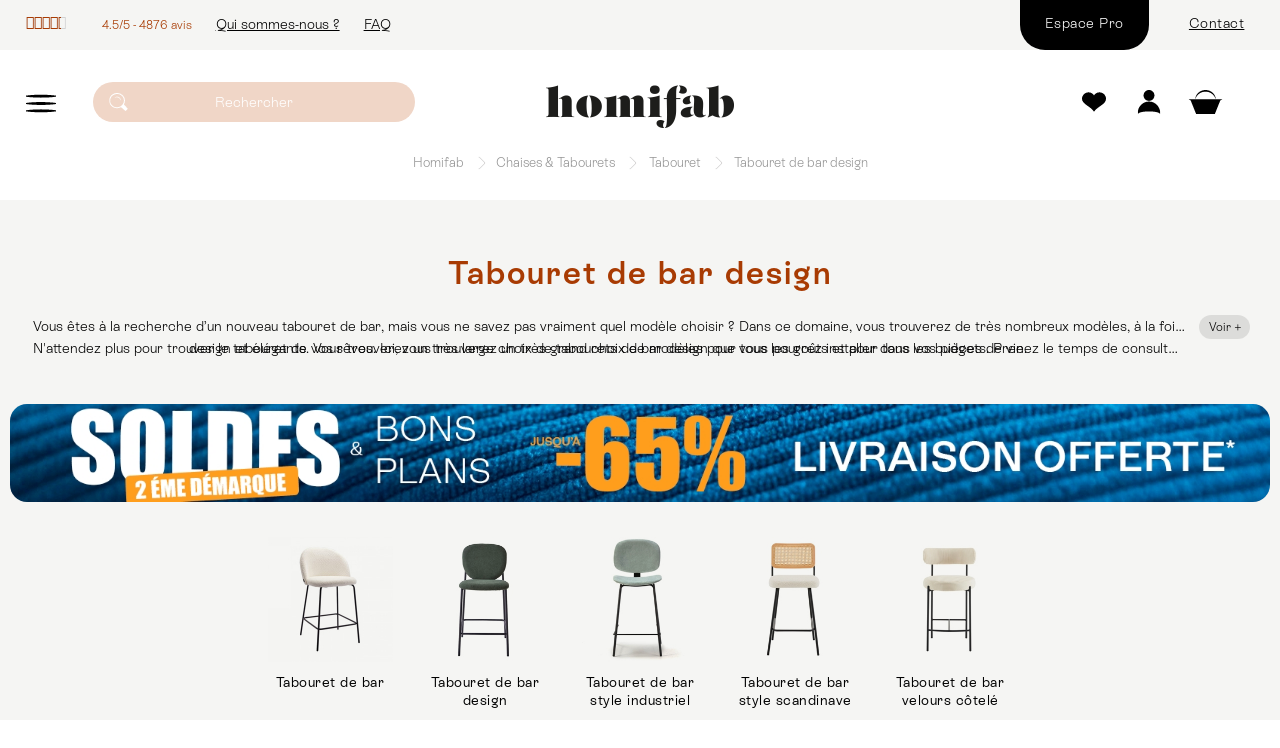

--- FILE ---
content_type: text/html; charset=utf-8
request_url: https://www.homifab.com/589-tabourets-de-bar-design
body_size: 32565
content:
<!DOCTYPE HTML> <!--[if lt IE 7]><html class="no-js lt-ie9 lt-ie8 lt-ie7" lang="fr-fr"><![endif]--> <!--[if IE 7]><html class="no-js lt-ie9 lt-ie8 ie7" lang="fr-fr"><![endif]--> <!--[if IE 8]><html class="no-js lt-ie9 ie8" lang="fr-fr"><![endif]--> <!--[if gt IE 8]><html class="no-js ie9" lang="fr-fr"><![endif]--><html lang="fr-fr"><head><meta charset="utf-8" /><title>Tabouret de bar design [Livraison Rapide] HOMIFAB - Homifab</title> <script data-keepinline="true">var ajaxGetProductUrl = '//www.homifab.com/module/cdc_googletagmanager/async';
    var ajaxShippingEvent = 1;
    var ajaxPaymentEvent = 0;

/* datalayer */
dataLayer = window.dataLayer || [];
    let cdcDatalayer = {"pageCategory":"category","event":"view_item_list","ecommerce":{"currency":"EUR","items":[{"item_name":"Lot de 2 tabourets de bar en velours cotele vert et cannage naturel - Muse","item_id":"20831","price":"219.99","price_tax_exc":"183.33","item_brand":false,"item_category":"Chaises & Tabourets","item_category2":"Tabouret","item_category3":"Tabouret de bar","item_list_name":"Tabouret de bar design","item_list_id":"cat_589","index":1,"quantity":1},{"item_name":"Lot de 2 tabourets de bar en velours cotele vert - Evora","item_id":"22595","price":"249.99","price_tax_exc":"208.33","item_brand":false,"item_category":"Chaises & Tabourets","item_category2":"Tabouret","item_category3":"Tabouret de bar","item_list_name":"Tabouret de bar design","item_list_id":"cat_589","index":2,"quantity":1},{"item_name":"Lot de 2 tabourets de bar en velours cotele vert, pietement noir - Alta","item_id":"17423","price":"229.99","price_tax_exc":"191.66","item_brand":false,"item_category":"Chaises & Tabourets","item_category2":"Tabouret","item_category3":"Tabouret de bar","item_list_name":"Tabouret de bar design","item_list_id":"cat_589","index":3,"quantity":1},{"item_name":"Lot de 2 tabourets de bar en velours cotele beige et cannage naturel - Muse","item_id":"20830","price":"219.99","price_tax_exc":"183.33","item_brand":false,"item_category":"Chaises & Tabourets","item_category2":"Tabouret","item_category3":"Tabouret de bar","item_list_name":"Tabouret de bar design","item_list_id":"cat_589","index":4,"quantity":1},{"item_name":"Lot de 2 tabourets de bar en velours cotele vert kaki - Toma","item_id":"24106","price":"199.99","price_tax_exc":"166.66","item_brand":false,"item_category":"Chaises & Tabourets","item_category2":"Tabouret","item_category3":"Tabouret de bar","item_list_name":"Tabouret de bar design","item_list_id":"cat_589","index":5,"quantity":1},{"item_name":"Lot de 2 tabourets de bar en velours cotele beige, pietement noir - Alta","item_id":"20789","price":"229.99","price_tax_exc":"191.66","item_brand":false,"item_category":"Chaises & Tabourets","item_category2":"Tabouret","item_category3":"Tabouret de bar","item_list_name":"Tabouret de bar design","item_list_id":"cat_589","index":6,"quantity":1},{"item_name":"Lot de 2 tabourets de bar en tissu boucle beige et cannage - Muse","item_id":"25116","price":"219.99","price_tax_exc":"183.32","item_brand":false,"item_category":"Chaises & Tabourets","item_category2":"Tabouret","item_list_name":"Tabouret de bar design","item_list_id":"cat_589","index":7,"quantity":1},{"item_name":"Lot de 2 chaises de bar en cannage et tissu boucle vert, pietement chrome - Muse","item_id":"26400","price":"219.99","price_tax_exc":"183.32","item_brand":false,"item_category":"Chaises & Tabourets","item_category2":"Tabouret","item_list_name":"Tabouret de bar design","item_list_id":"cat_589","index":8,"quantity":1},{"item_name":"Lot de 2 chaises de bar en cannage et tissu boucle rouille, pietement chrome - Muse","item_id":"26399","price":"219.99","price_tax_exc":"183.32","item_brand":false,"item_category":"Chaises & Tabourets","item_category2":"Tabouret","item_list_name":"Tabouret de bar design","item_list_id":"cat_589","index":9,"quantity":1},{"item_name":"Lot de 2 tabourets de bar en velours cotele beige - Jones","item_id":"24141","price":"159.99","price_tax_exc":"133.33","item_brand":false,"item_category":"Chaises & Tabourets","item_category2":"Tabouret","item_category3":"Tabouret de bar","item_list_name":"Tabouret de bar design","item_list_id":"cat_589","index":10,"quantity":1},{"item_name":"Lot de 2 chaises de bar en cannage et velours cotele vert kaki, pietement chrome - Muse","item_id":"26397","price":"219.99","price_tax_exc":"183.32","item_brand":false,"item_category":"Chaises & Tabourets","item_category2":"Tabouret","item_list_name":"Tabouret de bar design","item_list_id":"cat_589","index":11,"quantity":1},{"item_name":"Lot de 2 tabourets de bar en velours cotele vert, pietement metal noir - Betty","item_id":"21142","price":"149.99","price_tax_exc":"124.99","item_brand":false,"item_category":"Chaises & Tabourets","item_category2":"Tabouret","item_category3":"Tabouret de bar","item_list_name":"Tabouret de bar design","item_list_id":"cat_589","index":12,"quantity":1},{"item_name":"Lot de 2 tabourets de bar en tissu bouclette beige, pietement noir - Alta","item_id":"17422","price":"229.99","price_tax_exc":"191.66","item_brand":false,"item_category":"Chaises & Tabourets","item_category2":"Tabouret","item_category3":"Tabouret de bar","item_list_name":"Tabouret de bar design","item_list_id":"cat_589","index":13,"quantity":1},{"item_name":"Lot de 2 tabourets de bar en tissu boucle beige - Evora","item_id":"22597","price":"249.99","price_tax_exc":"208.33","item_brand":false,"item_category":"Chaises & Tabourets","item_category2":"Tabouret","item_category3":"Tabouret de bar","item_list_name":"Tabouret de bar design","item_list_id":"cat_589","index":14,"quantity":1},{"item_name":"Lot de 2 tabourets de bar en velours cotele beige - Toma","item_id":"24105","price":"179.99","price_tax_exc":"149.99","item_brand":false,"item_category":"Chaises & Tabourets","item_category2":"Tabouret","item_category3":"Tabouret de bar","item_list_name":"Tabouret de bar design","item_list_id":"cat_589","index":15,"quantity":1},{"item_name":"Lot de 2 tabourets de bar en tissu boucle beige et cannage naturel - Muse","item_id":"21140","price":"219.99","price_tax_exc":"183.33","item_brand":false,"item_category":"Chaises & Tabourets","item_category2":"Tabouret","item_category3":"Tabouret de bar","item_list_name":"Tabouret de bar design","item_list_id":"cat_589","index":16,"quantity":1},{"item_name":"Lot de 2 tabourets de bar en velours cotele vert kaki et cannage - Muse","item_id":"25114","price":"219.99","price_tax_exc":"183.32","item_brand":false,"item_category":"Chaises & Tabourets","item_category2":"Tabouret","item_category3":"Tabouret de bar","item_list_name":"Tabouret de bar design","item_list_id":"cat_589","index":17,"quantity":1},{"item_name":"Lot de 2 tabourets de bar en velours cotele beige, pietement metal noir - Betty","item_id":"21141","price":"149.99","price_tax_exc":"124.99","item_brand":false,"item_category":"Chaises & Tabourets","item_category2":"Tabouret","item_category3":"Tabouret de bar","item_list_name":"Tabouret de bar design","item_list_id":"cat_589","index":18,"quantity":1},{"item_name":"Lot de 2 tabourets de bar en velours cotele vert kaki, pietement chrome - Toma","item_id":"26376","price":"229.99","price_tax_exc":"191.66","item_brand":false,"item_category":"Chaises & Tabourets","item_category2":"Tabouret","item_category3":"Tabouret de bar","item_list_name":"Tabouret de bar design","item_list_id":"cat_589","index":19,"quantity":1},{"item_name":"Lot de 2 tabourets de bar en tissu boucle beige, pietement metal noir - Betty","item_id":"20832","price":"149.99","price_tax_exc":"124.99","item_brand":false,"item_category":"Chaises & Tabourets","item_category2":"Tabouret","item_category3":"Tabouret de bar","item_list_name":"Tabouret de bar design","item_list_id":"cat_589","index":20,"quantity":1},{"item_name":"Lot de 2 tabourets de bar en velours cotele beige - Evora","item_id":"22596","price":"249.99","price_tax_exc":"208.33","item_brand":false,"item_category":"Chaises & Tabourets","item_category2":"Tabouret","item_category3":"Tabouret de bar","item_list_name":"Tabouret de bar design","item_list_id":"cat_589","index":21,"quantity":1},{"item_name":"Lot de 2 tabourets de bar en velours cotele beige et cannage - Muse","item_id":"25113","price":"219.99","price_tax_exc":"183.32","item_brand":false,"item_category":"Chaises & Tabourets","item_category2":"Tabouret","item_category3":"Tabouret de bar","item_list_name":"Tabouret de bar design","item_list_id":"cat_589","index":22,"quantity":1},{"item_name":"Lot de 2 tabourets de bar en velours cotele bleu electrique et cannage - Muse","item_id":"25146","price":"219.99","price_tax_exc":"183.32","item_brand":false,"item_category":"Chaises & Tabourets","item_category2":"Tabouret","item_list_name":"Tabouret de bar design","item_list_id":"cat_589","index":23,"quantity":1},{"item_name":"Lot de 2 tabourets de bar en tissu boucle vert, pietement chrome - Toma","item_id":"26379","price":"239.99","price_tax_exc":"199.99","item_brand":false,"item_category":"Chaises & Tabourets","item_category2":"Tabouret","item_category3":"Tabouret de bar","item_list_name":"Tabouret de bar design","item_list_id":"cat_589","index":24,"quantity":1},{"item_name":"Lot de 2 tabourets de bar en velours cotele beige, pietement chrome - Toma","item_id":"26377","price":"229.99","price_tax_exc":"191.66","item_brand":false,"item_category":"Chaises & Tabourets","item_category2":"Tabouret","item_category3":"Tabouret de bar","item_list_name":"Tabouret de bar design","item_list_id":"cat_589","index":25,"quantity":1},{"item_name":"Lot de 2 tabourets de bar en tissu rouille - Boreal","item_id":"24881","price":"369.99","price_tax_exc":"308.33","item_brand":false,"item_category":"Chaises & Tabourets","item_category2":"Tabouret","item_category3":"Tabouret de bar","item_list_name":"Tabouret de bar design","item_list_id":"cat_589","index":26,"quantity":1},{"item_name":"Tabouret de bar en metal noir - Isaac","item_id":"23413","price":"99.95","price_tax_exc":"83.29","item_brand":"WOOOD","item_category":"Chaises & Tabourets","item_category2":"Tabouret","item_category3":"Tabouret de bar","item_list_name":"Tabouret de bar design","item_list_id":"cat_589","index":27,"quantity":1},{"item_name":"Tabouret de bar en metal vert kaki - Isaac","item_id":"23414","price":"99.95","price_tax_exc":"83.29","item_brand":"WOOOD","item_category":"Chaises & Tabourets","item_category2":"Tabouret","item_category3":"Tabouret de bar","item_list_name":"Tabouret de bar design","item_list_id":"cat_589","index":28,"quantity":1}]}};
    dataLayer.push(cdcDatalayer);

/* call to GTM Tag */
(function(w,d,s,l,i){w[l]=w[l]||[];w[l].push({'gtm.start':
new Date().getTime(),event:'gtm.js'});var f=d.getElementsByTagName(s)[0],
j=d.createElement(s),dl=l!='dataLayer'?'&l='+l:'';j.async=true;j.src=
'https://www.googletagmanager.com/gtm.js?id='+i+dl;f.parentNode.insertBefore(j,f);
})(window,document,'script','dataLayer','GTM-TMC3WWW');

/* async call to avoid cache system for dynamic data */
dataLayer.push({
  'event': 'datalayer_ready'
});</script> <meta name="p:domain_verify" content="e9cf934480bed5c52b7470a73bbfd3b5"/><meta name="description" content="Découvrez l&#039;ensemble de nos tabourets de bar design. Métal, velours, plastique, simili cuir. Seuls ou par 2. Livraison sur RDV. Paiement en 3x/4X ." /><meta name="generator" content="PrestaShop" /><meta name="robots" content="index,follow" /><link rel="canonical" href="https://www.homifab.com/589-tabourets-de-bar-design"/><meta name="viewport" content="width=device-width, minimum-scale=0.25, maximum-scale=1.6, initial-scale=1.0" /><meta name="apple-mobile-web-app-capable" content="yes" /><meta name="mobile-web-app-capable" content="yes" /><link rel="icon" type="image/vnd.microsoft.icon" href="/img/favicon.ico?1720527331" /><link rel="icon" type="image/png" href="/img/favicon.ico" /><link rel="shortcut icon" type="image/x-icon" href="/img/favicon.ico?1720527331" /><link rel="preload" as="style" href="https://fonts.googleapis.com/css?family=Poppins:300,500,700,regular,600,100,200,800,900&amp;subset=latin%2Clatin-ext"/><link rel="stylesheet" href="https://fonts.googleapis.com/css?family=Poppins:300,500,700,regular,600,100,200,800,900&amp;subset=latin%2Clatin-ext" type="text/css" media="all" /><link rel="preload" as="style" href="https://m2.homifab.com/cache/medias/c4ef352f74e502ef5e7bc98e6f4e493d_all.css?v=1768420758"/><link rel="stylesheet" href="https://m2.homifab.com/cache/medias/c4ef352f74e502ef5e7bc98e6f4e493d_all.css?v=1768420758" type="text/css" media="all" /> <script type="text/javascript">/* <![CDATA[ */;var CUSTOMIZE_TEXTFIELD=1;var FancyboxI18nClose='Fermer';var FancyboxI18nNext='Suivant';var FancyboxI18nPrev='Pr&eacute;c&eacute;dent';var LS_Meta=[];var ajax_allowed=true;var ajaxsearch=true;var baseDir='https://www.homifab.com/';var baseUri='https://www.homifab.com/';var blocklayeredSliderName={"price":"Prix","weight":"Poids"};var blocksearch_type='top';var ceFrontendConfig={"isEditMode":"","stretchedSectionContainer":null,"is_rtl":false};var comparator_max_item=0;var comparedProductsIds=[];var contentOnly=false;var currency={"id":1,"name":"Euro","iso_code":"EUR","iso_code_num":"978","sign":"\u20ac","blank":"1","conversion_rate":"1.000000","deleted":"0","format":"2","decimals":"1","active":"1","prefix":"","suffix":" \u20ac","id_shop_list":null,"force_id":false};var currencyBlank=1;var currencyFormat=2;var currencyRate=1;var currencySign='€';var customizationIdMessage='Personnalisation';var delete_txt='Supprimer';var displayList=false;var filters=[{"type_lite":"id_feature","type":"id_feature","id_key":7,"values":{"312152":{"nbr":4,"name":"Tissu","url_name":"","meta_title":"","link":"https:\/\/www.homifab.com\/589-tabourets-de-bar-design#revetement-tissu","rel":""},"3515890":{"nbr":9,"name":"Tissu boucl\u00e9","url_name":"","meta_title":"","link":"https:\/\/www.homifab.com\/589-tabourets-de-bar-design#revetement-tissu_boucle","rel":""},"8660102":{"nbr":3,"name":"Tissu chenille","url_name":"","meta_title":"","link":"https:\/\/www.homifab.com\/589-tabourets-de-bar-design#revetement-tissu_chenille","rel":""},"3525232":{"nbr":7,"name":"Velours c\u00f4tel\u00e9","url_name":"","meta_title":"","link":"https:\/\/www.homifab.com\/589-tabourets-de-bar-design#revetement-velours_cotele","rel":""},"8212361":{"nbr":12,"name":"Velours fines c\u00f4tes","url_name":"","meta_title":"","link":"https:\/\/www.homifab.com\/589-tabourets-de-bar-design#revetement-velours_fines_cotes","rel":""}},"name":"Rev\u00eatement","url_name":null,"meta_title":null,"filter_show_limit":"0","filter_type":"0"},{"type_lite":"id_feature","type":"id_feature","id_key":10,"values":{"168539":{"nbr":16,"name":"Beige","url_name":"","meta_title":"","link":"https:\/\/www.homifab.com\/589-tabourets-de-bar-design#couleurs-beige","rel":""},"168546":{"nbr":1,"name":"Bleu","url_name":"","meta_title":"","link":"https:\/\/www.homifab.com\/589-tabourets-de-bar-design#couleurs-bleu","rel":""},"312920":{"nbr":1,"name":"Marron","url_name":"","meta_title":"","link":"https:\/\/www.homifab.com\/589-tabourets-de-bar-design#couleurs-marron","rel":""},"168537":{"nbr":2,"name":"Noir","url_name":"","meta_title":"","link":"https:\/\/www.homifab.com\/589-tabourets-de-bar-design#couleurs-noir","rel":""},"3527059":{"nbr":3,"name":"Rouille","url_name":"","meta_title":"","link":"https:\/\/www.homifab.com\/589-tabourets-de-bar-design#couleurs-rouille","rel":""},"314575":{"nbr":1,"name":"Taupe","url_name":"","meta_title":"","link":"https:\/\/www.homifab.com\/589-tabourets-de-bar-design#couleurs-taupe","rel":""},"3530427":{"nbr":1,"name":"Terracotta","url_name":"","meta_title":"","link":"https:\/\/www.homifab.com\/589-tabourets-de-bar-design#couleurs-terracotta","rel":""},"168540":{"nbr":13,"name":"Vert","url_name":"","meta_title":"","link":"https:\/\/www.homifab.com\/589-tabourets-de-bar-design#couleurs-vert","rel":""}},"name":"Couleurs","url_name":"couleurs","meta_title":"","filter_show_limit":"0","filter_type":"0"},{"type_lite":"id_feature","type":"id_feature","id_key":56,"values":{"312070":{"nbr":38,"name":"Tabouret de bar","url_name":"","meta_title":"","link":"https:\/\/www.homifab.com\/589-tabourets-de-bar-design#type-tabouret_de_bar","rel":""}},"name":"Famille de produit","url_name":"type","meta_title":"","filter_show_limit":"0","filter_type":"0"},{"type_lite":"id_feature","type":"id_feature","id_key":65,"values":{"312917":{"nbr":35,"name":"M\u00e9tal","url_name":"","meta_title":"","link":"https:\/\/www.homifab.com\/589-tabourets-de-bar-design#matiere_pietement-metal","rel":""}},"name":"Mati\u00e8re pietement","url_name":"matiere-pietement","meta_title":"","filter_show_limit":"0","filter_type":"0"},{"type_lite":"id_feature","type":"id_feature","id_key":730,"values":{"3537082":{"nbr":3,"name":"Alta","url_name":"","meta_title":"","link":"https:\/\/www.homifab.com\/589-tabourets-de-bar-design#collection-alta","rel":""},"3518884":{"nbr":3,"name":"Betty","url_name":"","meta_title":"","link":"https:\/\/www.homifab.com\/589-tabourets-de-bar-design#collection-betty","rel":""},"7684642":{"nbr":2,"name":"Boreal","url_name":"","meta_title":"","link":"https:\/\/www.homifab.com\/589-tabourets-de-bar-design#collection-boreal","rel":""},"6253818":{"nbr":2,"name":"Dany","url_name":"","meta_title":"","link":"https:\/\/www.homifab.com\/589-tabourets-de-bar-design#collection-dany","rel":""},"4416219":{"nbr":3,"name":"Evora","url_name":"","meta_title":"","link":"https:\/\/www.homifab.com\/589-tabourets-de-bar-design#collection-evora","rel":""},"5840346":{"nbr":2,"name":"Isaac","url_name":"","meta_title":"","link":"https:\/\/www.homifab.com\/589-tabourets-de-bar-design#collection-isaac","rel":""},"6301981":{"nbr":1,"name":"Jones","url_name":"","meta_title":"","link":"https:\/\/www.homifab.com\/589-tabourets-de-bar-design#collection-jones","rel":""},"3537177":{"nbr":11,"name":"Muse","url_name":"","meta_title":"","link":"https:\/\/www.homifab.com\/589-tabourets-de-bar-design#collection-muse","rel":""},"3848270":{"nbr":1,"name":"Noam","url_name":"","meta_title":"","link":"https:\/\/www.homifab.com\/589-tabourets-de-bar-design#collection-noam","rel":""},"9635101":{"nbr":3,"name":"Orla","url_name":"","meta_title":"","link":"https:\/\/www.homifab.com\/589-tabourets-de-bar-design#collection-orla","rel":""},"3521749":{"nbr":1,"name":"Senn","url_name":"","meta_title":"","link":"https:\/\/www.homifab.com\/589-tabourets-de-bar-design#collection-senn","rel":""},"7684653":{"nbr":1,"name":"Svala","url_name":"","meta_title":"","link":"https:\/\/www.homifab.com\/589-tabourets-de-bar-design#collection-svala","rel":""},"6253822":{"nbr":5,"name":"Toma","url_name":"","meta_title":"","link":"https:\/\/www.homifab.com\/589-tabourets-de-bar-design#collection-toma","rel":""}},"name":"Collection","url_name":"collection","meta_title":"","filter_show_limit":"0","filter_type":"0"},{"type_lite":"id_feature","type":"id_feature","id_key":735,"values":{"3213793":{"nbr":35,"name":"Homifab","url_name":"","meta_title":"","link":"https:\/\/www.homifab.com\/589-tabourets-de-bar-design#marques-homifab","rel":""},"3213788":{"nbr":3,"name":"Woood","url_name":"","meta_title":"","link":"https:\/\/www.homifab.com\/589-tabourets-de-bar-design#marques-woood","rel":""}},"name":"Marques","url_name":"marques","meta_title":"","filter_show_limit":"0","filter_type":"0"},{"type_lite":"id_feature","type":"id_feature","id_key":1080,"values":{"6840979":{"nbr":2,"name":"Hauteur Bar >70 cm","url_name":"","meta_title":"","link":"https:\/\/www.homifab.com\/589-tabourets-de-bar-design#hauteur_type_d_assise-hauteur_bar_70_cm","rel":""},"6840978":{"nbr":34,"name":"Hauteur \u00eflot de cuisine ( 55 \u00e0 69 cm) ","url_name":"","meta_title":"","link":"https:\/\/www.homifab.com\/589-tabourets-de-bar-design#hauteur_type_d_assise-hauteur_ilot_de_cuisine_55_a_69_cm","rel":""}},"name":"Hauteur Type d'assise","url_name":null,"meta_title":null,"filter_show_limit":"0","filter_type":"0"}];var freeProductTranslation='Offert !';var freeShippingTranslation='Livraison gratuite !';var generated_date=1768420758;var hasDeliveryAddress=false;var highDPI=false;var id_lang=1;var img_dir='https://m2.homifab.com/themes/homifab/img/';var instantsearch=false;var isGuest=0;var isLogged=0;var isMobile=false;var max_item='Vous ne pouvez pas ajouter plus de 0 produit(s) dans le comparateur.';var min_item='Veuillez choisir au moins 1 produit.';var page_name='category';var param_product_url='#';var priceDisplayMethod=0;var priceDisplayPrecision=2;var proaccount_error_addresses='Vous devez avoir plus d\'une adresse pour pouvoir la supprimer.';var proaccount_require_address='0';var quickView=true;var removingLinkText='supprimer cet article du panier';var request='https://www.homifab.com/589-tabourets-de-bar-design';var roundMode=2;var search_url='https://www.homifab.com/recherche';var static_token='72194f27e7eff3cc68ecf502f3ff8b4c';var toBeDetermined='À définir';var token='c71af5bacc093f57c4f03a71e8fddcc1';var usingSecureMode=true;var wsWishListConst={"id_wishlist":0};/* ]]> */</script> <script type="text/javascript" src="https://m2.homifab.com/cache/medias/c4ef352f74e502ef5e7bc98e6f4e493d.js?v=1768420758"></script> <meta class="netreviewsWidget" id="netreviewsWidgetNum20226" data-jsurl="//cl.avis-verifies.com/fr/cache/6/9/1/691e2824-73ae-be74-3526-c7037a3ab727/widget4/widget02-20226_script.js"/><script src="//cl.avis-verifies.com/fr/widget4/widget02_FB3.min.js"></script><meta name="generator" content="Powered by Creative Slider 6.6.7 - Multi-Purpose, Responsive, Parallax, Mobile-Friendly Slider Module for PrestaShop." /> <script>/*  */;const wsWlProducts='[]';const single_mode="1";const advansedwishlist_ajax_controller_url="https://www.homifab.com/module/advansedwishlist/ajax";const added_to_wishlist='Le produit a été ajouté avec succès à votre liste d\'envies.';const add_to_cart_btn='Ajouter au panier';const show_btn_tex='';const added_to_wishlist_btn='Ajouté à ma liste d\'envies';const add_to_wishlist_btn='Ajouter à ma liste d\'envies';const wishlistSendTxt='Votre liste de souhaits a été envoyée avec succès';const productUpdTxt='The product has been successfully updated';const wsWishlistUrlRewrite="1";let wishlist_btn_icon='<i class="material-icons">favorite</i>';let wishlist_btn_icon_del='<i class="material-icons">favorite_border</i>';var ps_ws_version='ps17';wishlist_btn_icon='<i class="icon icon-heart"></i>';ps_ws_version='ps16';/*  */</script> <script type="text/javascript">/*  */;var _spmq={"url":"\/\/www.homifab.com\/589-tabourets-de-bar-design","user":null,"id_product":"","id_category":"589","id_manufacturer":"","spm_ident":"2T96Ewuj","language":"fr","id_cart":null};var _spm_id_combination=function(){return(typeof(document.getElementById('idCombination'))!='undefined'&&document.getElementById('idCombination')!=null?document.getElementById('idCombination').value:'');};(function(){var spm=document.createElement('script');spm.type='text/javascript';spm.defer=true;spm.src='https://app-spm.com/app.js?url=%2F%2Fwww.homifab.com%2F589-tabourets-de-bar-design&id_product=&id_category=589&id_manufacturer=&spm_ident=2T96Ewuj&language=fr&cart_hash=79158164bc865f379f7daedcf2226af8aa7cf526&id_combination='+_spm_id_combination();var s_spm=document.getElementsByTagName('script')[0];s_spm.parentNode.insertBefore(spm,s_spm);})();/*  */</script><script type="text/javascript">/*  */;var link_cart="https://www.homifab.com/panier";var link_reward="https://www.homifab.com/affiliate-dashboard?ajax=1";var link_shopping_cart="https://www.homifab.com/module/ps_shoppingcart/ajax";var eam_sending_email="Envoi...";var eam_email_invalid="Le courriel est invalide";var eam_email_sent_limited="Vous avez atteint le nombre maximum d'invitations";var eam_token="72194f27e7eff3cc68ecf502f3ff8b4c";var name_is_blank='Le nom est requis';var email_is_blank='Email est requis';var email_is_invalid='Le courriel est invalide';/*  */</script><script type="text/javascript">/*  */;var fbtwgconnect_is17='0';var fbtwgconnect_is16='1';var fbtwgconnectapipopup='0';var fbtwgconnectislogged='0';var fbtwgconnectvoucherpopup='0';var fbtwgconnectis_display_gdpr='0';var fbtwgconnectmyaccountwidget='0';var fbtwgconnect_ajax_url='https://www.homifab.com/module/fbtwgconnect/ajax?token=ad64d8efa01618610b660af190dfc5625e3349a2';var fbtwgconnect_login_buttons_footer='';var fbtwgconnect_login_buttons_top='';var fbtwgconnect_login_buttons_authpage='<div class="" style="width:100%"><div class="authentication-or"><span>ou</span></div><div id="fbtwgconnect-authpage" class="wrap text-align-center fbtwgconnect-connects"style="background-color:#ffffff; border: 0px solid #ffffff; padding:0px 0px 10px 0px; margin:0px 0px 0px 0px; "><h2>Connectez-vous en un clic avec :</h2><a href="javascript:void(0)" onclick="redirect_fbtwgconnect(\'https://www.homifab.com/index.php?fc=module&amp;module=fbtwgconnect&amp;controller=spmlogin&amp;typelogin=login&amp;p=google\', \'login\');" title="Google"><img src="https://www.homifab.com/upload/fbtwgconnect/7769456056847d363bdd32.jpeg" class="img-top-custom" alt="Google" /> </a>&nbsp;<a href="javascript:void(0)" onclick="redirect_fbtwgconnect(\'https://www.facebook.com/v19.0/dialog/oauth?client_id=1237126584804689&amp;state=b9be2ce0d81e37316e18035d9cc4dc02&amp;response_type=code&amp;sdk=php-sdk-5.5.0&amp;redirect_uri=https%3A%2F%2Fwww.homifab.com%2Fmodule%2Ffbtwgconnect%2Ffacebook&amp;scope=email\', \'login\');" title="Facebook"><img src="https://www.homifab.com/upload/fbtwgconnect/432496944686fd4882c482.jpeg" class="img-top-custom" alt="Connexion avec Facebook" /> </a>&nbsp;</div></div>';var fbtwgconnect_login_buttons_beforeauthpage='';var fbtwgconnect_login_buttons_welcome='';var fbtwgconnectis_popup='1';var fbtwgconnectis_ssl='1';var fbtwgconnectamazonci='';var fbtwgconnectssltxt='';var fbtwgconnect_aerror='Error: Please fill Amazon Client ID and Amazon Allowed Return URL in the module settings';var fbtwgconnectamazon_url='https://www.homifab.com/module/fbtwgconnect/amazon';/*  */</script> <link rel="preconnect" href="//fonts.googleapis.com" /><link rel="stylesheet" href="//fonts.googleapis.com/css?family=Open+Sans:300,600&amp;subset=latin,latin-ext" type="text/css" media="all" /> <!--[if IE 8]> <script src="https://oss.maxcdn.com/libs/html5shiv/3.7.0/html5shiv.js"></script> <script src="https://oss.maxcdn.com/libs/respond.js/1.3.0/respond.min.js"></script> <![endif]--> <script type="text/javascript">(function () {
			    var sf = document.createElement('script');
			    sf.type = 'text/javascript';
			    sf.src = "https://tag.search.sensefuel.live/tag/a5fa4114-93dc-48c8-a651-6961db0decdc/tagp.js";
			    document.head.insertBefore(sf, document.head.firstChild);
			})();</script> <link rel="stylesheet" href="/themes/homifab/css/optim_op.css" type="text/css" media="all"/><link rel="stylesheet" href="/themes/homifab/css/optim_auth.css" type="text/css" media="all"/></head><body id="category" class="category category-589 category-tabourets-de-bar-design show-left-column hide-right-column lang_fr"> <noscript><iframe src="https://www.googletagmanager.com/ns.html?id=GTM-TMC3WWW" height="0" width="0" style="display:none;visibility:hidden"></iframe></noscript><div id="page"><div class="header-container"> <header id="header"><div class="nav"><div class="container"><div class="row"> <nav class="nav nav1"><div class="netreviews-header"><div class="avis_header_stars"><div class="av_text_wrap" ><div class="netreviews_review_rate_and_stars"><div class="av_rate_stars"><div class="netreviews_font_stars"><div> <span class="nr-icon nr-star grey"></span><span class="nr-icon nr-star grey"></span><span class="nr-icon nr-star grey"></span><span class="nr-icon nr-star grey"></span><span class="nr-icon nr-star grey"></span></div><div style="color:#"> <span class="nr-icon nr-star"></span><span class="nr-icon nr-star"></span><span class="nr-icon nr-star"></span><span class="nr-icon nr-star"></span><span class="nr-icon nr-star" style="width:9.6%;display: inline-flex;"></span></div></div></div><div class="av_rate_values"> <span>4.5</span>/<span>5</span> - <a data-hmf="t92YuIWYmlWbvh2LzRnbllGbj1ycpZXYv02bj5ycllmZpJXZ21ycpZXYuc3d39yL6MHc0RHa" target="_blank" rel="nofollow">4876 avis</a></div> <span class="lbl"></span></div></div></div></div> <a data-hmf="==wcvB3byBXLh1yNy8yctN2L">Qui sommes-nous ?</a> <a data-hmf="yZ2Ljh2Lt92YuIWYmlWbvhmL0J3bwBXdz9yL6MHc0RHa">FAQ</a> </nav> <nav class="nav nav2"><link rel="stylesheet" href="/modules/creativeelements/views/css/ce/33020101.css?1766394300"><div class="elementor elementor-33020101"><div class="elementor-inner"><div class="elementor-section-wrap"> <section data-id="ivvmvya" class="elementor-element elementor-element-ivvmvya elementor-section-boxed elementor-section-height-default elementor-section-height-default contenutopbar elementor-section elementor-top-section" data-element_type="section"><div class="elementor-container elementor-column-gap-default"><div class="elementor-row"><div data-id="ifonfwr" class="elementor-element elementor-element-ifonfwr elementor-column elementor-col-100 elementor-top-column" data-element_type="column"><div class="elementor-column-wrap elementor-element-populated"><div class="elementor-widget-wrap"><div data-id="ndizxgq" class="elementor-element elementor-element-ndizxgq elementor-widget elementor-widget-text-editor" data-element_type="text-editor.default"><div class="elementor-widget-container"><div class="elementor-text-editor elementor-clearfix"></div></div></div></div></div></div></div></div> </section></div></div></div> </nav> <nav class="nav nav3"><div id="contact-link" > <a data-hmf="==wdl52LzR3clVXclJ3LyZ2Ljh2Lt92YuIWYmlWbvhmL0J3bwBXdz9yL6MHc0RHa" title="Contactez-nous">Contact</a></div><div class="header_proaccount"><a data-hmf="vJHctU2YhB3cl1COy8yctN2L" class="btn btn-link">Espace Pro</a></div> </nav></div></div></div><div><div class="container"><div class="row"><div id="header_services" class="col-sm-4"><div class="clearfix clearfix-panier"><div class="shopping_cart"> <a data-hmf="=UGZuFWbt92Yv02bj5iYhZWat9Gauc3d39yL6MHc0RHa" title="Voir mon panier" rel="nofollow" class="panier-hover"> <span class="ajax_cart_quantity unvisible"></span> <span class="ajax_cart_total unvisible"></span> <span class="ajax_cart_no_product">&nbsp;</span> </a><div class="cart_block block exclusive"><div class="block_content"> <span class="votrepanier">Votre panier ( articles)</span><div class="cart_block_list"><p class="cart_block_no_products"> Aucun produit</p><div class="cart-prices"><div class="cart-prices-line first-line"><span class="unvisible"> Frais de livraison estimés : </span><span class="price cart_block_shipping_cost ajax_cart_shipping_cost unvisible"> À définir </span></div><div class="cart-prices-line last-line"><span>Total articles : <span class="price cart_block_total ajax_block_cart_total">0,00 €</span></span></div></div><p class="cart-buttons"> <a id="button_order_cart" class="btn btn-default button button-small" data-hmf="=UGZuFWbt92Yv02bj5iYhZWat9Gauc3d39yL6MHc0RHa" title="Commander" rel="nofollow"> <span> Commander </span> </a></p></div></div></div></div></div><div id="layer_cart"><div class="clearfix"><div class="layer_cart_product col-xs-12 col-md-12"> <span class="cross" title="Fermer la fenêtre"></span> <span class="title">Produit ajouté au panier avec succès </span><div class="product-image-container layer_cart_img"></div><div class="layer_cart_product_info"> <span id="layer_cart_product_title" class="product-name"></span> <span id="layer_cart_product_attributes"></span></div><div class="button-container"> <span class="continue btn btn-default button exclusive-medium" title="Continuer mes achats"> <span> Continuer mes achats </span> </span> <a class="btn btn-default button button-medium" data-hmf="=UGZuFWbt92Yv02bj5iYhZWat9Gauc3d39yL6MHc0RHa" title="Commander" rel="nofollow"> <span> Commander<i class="icon-chevron-right right"></i> </span> </a></div></div></div><div class="crossseling" style="display:none;"></div></div><div class="layer_cart_overlay"></div><div class="user-info"> <a data-hmf="05WdvN2YhlXb9IXZsx2byRnbvN2PwhGcugXZk5Wav02bj5iYhZWat9Gauc3d39yL6MHc0RHa" id="moncompte"></a></div><style>.wishlist i,
    .wish_link i {
        color: ;
    }</style><div id="block_wishlist_top"><div class="wish_link wish_link_16" id="login_wish"> <a data-hmf="05WdvN2YhlXb9IXZsx2byRnbvN2PwhGcugXZk5Wav02bj5iYhZWat9Gauc3d39yL6MHc0RHa" title="Mes listes"> </a></div></div></div><div id="header_logo" class="col-sm-4"> <a href="https://www.homifab.com/#logo" title="Homifab"> <img class="logo img-responsive" src="https://m3.homifab.com/img/homifab-logo-1658267488.jpg" alt="Magasin et vente en ligne de meuble et de mobilier design" width="380" height="88"/> </a></div><div id="search_block_top" class="col-sm-4 clearfix"><form id="searchbox" method="get" action="//www.homifab.com/recherche" > <input type="hidden" name="controller" value="search" /> <input type="hidden" name="orderby" value="position" /> <input type="hidden" name="orderway" value="desc" /> <input class="search_query form-control" type="text" id="search_query_top" name="search_query" placeholder="Rechercher" value="" /> <button type="submit" name="submit_search" class="btn btn-default button-search"> <span>Rechercher</span> </button></form></div><div class="ets_mm_megamenu layout_layout2 show_icon_in_mobile transition_slide transition_floating sticky_enabled ets-dir-ltr hook-custom single_layout disable_sticky_mobile " data-bggray="bg_gray" ><div class="ets_mm_megamenu_content"><div class="container"><div class="ets_mm_megamenu_content_content"><div class="ybc-menu-toggle ybc-menu-btn closed"> <span class="ybc-menu-button-toggle_icon"> </span></div><ul class="mm_menus_ul "><li class="close_menu"><div class="pull-left"> <span class="mm_menus_back"> </span></div><div class="pull-center"> <a href="https://www.homifab.com/#menu" title="Homifab"> <img class="logo img-responsive" src="https://m3.homifab.com/img/homifab-logo-1658267488.jpg" alt="Homifab" width="380" height="88"/> </a></div><div class="pull-right"> <span class="mm_menus_back_icon"></span></div></li><li class="mm_menus_li menupromos mm_sub_align_full mm_has_sub" > <a class="linkprincipal" href="https://www.homifab.com/1642-soldes-bons-plans#menu" style="font-size:16px;"> <span class="mm_menu_content_title"> <img src="https://m2.homifab.com/img/ets_megamenu/76aa9a2575-promo.jpg" title="" alt="" width="53"/> SOLDES <span class="mm_arrow"></span> </span> </a> <span class="arrow closed"></span><ul class="mm_columns_ul" style=" width:100%; font-size:14px;"><li class="mm_columns_li column_size_3 mm_has_sub"><ul class="mm_blocks_ul"><li data-id-block="146" class="mm_blocks_li"><div class="ets_mm_block mm_block_type_image mm_hide_title"><p class="overlayer-title" style="font-size:16px"> Lits</p><div class="ets_mm_block_content"> <a href="https://www.homifab.com/1642-soldes-bons-plans"> <span class="mm_img_content"> <img src="/img/ets_megamenu/menu-op.png" alt="Lits" /> </span> </a></div></div><div class="clearfix"></div></li></ul></li></ul></li><li class="mm_menus_li mm_sub_align_full mm_has_sub" > <a class="linkprincipal" href="https://www.homifab.com/21-canapes-fauteuils#menu" style="font-size:16px;"> <span class="mm_menu_content_title"> <img src="https://m3.homifab.com/img/ets_megamenu/canape-fauteuil.jpg" title="" alt="" width="53"/> Canapé &amp; Fauteuil <span class="mm_arrow"></span> </span> </a> <span class="arrow closed"></span><ul class="mm_columns_ul" style=" width:100%; font-size:14px;"><li class="mm_columns_li column_size_3 mm_has_sub"><ul class="mm_blocks_ul"><li data-id-block="10" class="mm_blocks_li"><div class="ets_mm_block mm_block_type_category "><p class="overlayer-title" style="font-size:16px"> <a data-hmf="=MHbpVXZ0VXYm1yclBXYuF2YtEjMv02bj5iYhZWat9Gauc3d39yL6MHc0RHa" style="font-size:16px"> Par type </a></p><div class="ets_mm_block_content"><ul class="ets_mm_categories"><li > <a data-hmf="lBXYuF2YtkzMv02bj5iYhZWat9Gauc3d39yL6MHc0RHa">Canapé</a></li><li > <a data-hmf="==QZsJWa0JXZ252bj1SZwFmbhNWL5UjNv02bj5iYhZWat9Gauc3d39yL6MHc0RHa">Canapé Convertible </a></li><li > <a data-hmf="==wczVmcwhXZtUmc1RnclZXdv1SZsJWa0JXZ252bj1SZwFmbhNWLxgjNv02bj5iYhZWat9Gauc3d39yL6MHc0RHa">Canapé convertible ouverture express</a></li><li > <a data-hmf="lx2ZuFWLk1SZwFmbhNWLxkTMv02bj5iYhZWat9Gauc3d39yL6MHc0RHa">Canapé d&#039;angle</a></li><li > <a data-hmf="lxmYpRnclZnbvNWLlx2ZuFWLk1SZwFmbhNWL4UjNv02bj5iYhZWat9Gauc3d39yL6MHc0RHa">Canapé d&#039;angle convertible </a></li><li > <a data-hmf="==Adp9mck1SZwFmbhNWLykTMv02bj5iYhZWat9Gauc3d39yL6MHc0RHa">Canapé droit</a></li><li > <a data-hmf="zV2YhxGctMTL0lGbtUGch5WYj1iN3ETMv02bj5iYhZWat9Gauc3d39yL6MHc0RHa">Canapé lit 3 places</a></li><li > <a data-hmf="==wclxmYhxWdk9WbtMXZwFmbhNWL5kzNv02bj5iYhZWat9Gauc3d39yL6MHc0RHa">Canapé modulable</a></li><li > <a data-hmf="==QZsJWYsVHZv1WLlBXYuF2YtIXdvBXL05WZtVGbl1yM5ATMv02bj5iYhZWat9Gauc3d39yL6MHc0RHa">Element pour canapé modulable</a></li><li > <a data-hmf="=wWa1VGd1FmZtADNv02bj5iYhZWat9Gauc3d39yL6MHc0RHa">Fauteuil</a></li><li > <a data-hmf="==gZ19GctUDOv02bj5iYhZWat9Gauc3d39yL6MHc0RHa">Pouf</a></li></ul></div></div><div class="clearfix"></div></li></ul></li><li class="mm_columns_li column_size_3 mm_has_sub"><ul class="mm_blocks_ul"><li data-id-block="12" class="mm_blocks_li"><div class="ets_mm_block mm_block_type_category "><p class="overlayer-title" style="font-size:16px"> Par taille</p><div class="ets_mm_block_content"><ul class="ets_mm_categories"><li > <a data-hmf="=MXZjFGbw1iMtMXZwFmbhNWLwIzNv02bj5iYhZWat9Gauc3d39yL6MHc0RHa">Canapé 2 places</a></li><li > <a data-hmf="=MXZjFGbw1yMtMXZwFmbhNWLxIzNv02bj5iYhZWat9Gauc3d39yL6MHc0RHa">Canapé 3 places</a></li><li > <a data-hmf="==wc1xGctQXZtMXZjFGbw1CNtMXZwFmbhNWLyIzNv02bj5iYhZWat9Gauc3d39yL6MHc0RHa">Canapé 4 places </a></li><li > <a data-hmf="==wclNWYsBXL10SZwFmbhNWL1kDOv02bj5iYhZWat9Gauc3d39yL6MHc0RHa">Canapé 5 places</a></li></ul></div></div><div class="clearfix"></div></li><li data-id-block="63" class="mm_blocks_li"><div class="ets_mm_block mm_block_type_category "><p class="overlayer-title" style="font-size:16px"> Par couleur</p><div class="ets_mm_block_content"><ul class="ets_mm_categories"><li > <a data-hmf="==QZnlWZi1SZwFmbhNWL0QTOv02bj5iYhZWat9Gauc3d39yL6MHc0RHa">Canapé beige</a></li><li > <a data-hmf="=UGd0VGbjV3bi1SZwFmbhNWLzkTOv02bj5iYhZWat9Gauc3d39yL6MHc0RHa">Canapé bouclette</a></li><li > <a data-hmf="==QarF2atUGch5WYj1COxETMv02bj5iYhZWat9Gauc3d39yL6MHc0RHa">Canapé Kaki</a></li><li > <a data-hmf="==QZsxWa19mctUGch5WYj1CNxITMv02bj5iYhZWat9Gauc3d39yL6MHc0RHa">Canapé rouille</a></li><li > <a data-hmf="=UGc1FGdtUGch5WYj1yMxITMv02bj5iYhZWat9Gauc3d39yL6MHc0RHa">Canapé taupe</a></li><li > <a data-hmf="==QY0R3bjFmcyVGdtUGch5WYj1iMxITMv02bj5iYhZWat9Gauc3d39yL6MHc0RHa">Canapé terracotta</a></li><li > <a data-hmf="0JXZ21SZwFmbhNWL1QTOv02bj5iYhZWat9Gauc3d39yL6MHc0RHa">Canapé vert</a></li></ul></div></div><div class="clearfix"></div></li></ul></li><li class="mm_columns_li column_size_3 mm_has_sub"><ul class="mm_blocks_ul"><li data-id-block="98" class="mm_blocks_li"><div class="ets_mm_block mm_block_type_category "><p class="overlayer-title" style="font-size:16px"> Par collection</p><div class="ets_mm_block_content"><ul class="ets_mm_categories"><li > <a data-hmf="=EWa2lGbtUGch5WYj1iMyITMv02bj5iYhZWat9Gauc3d39yL6MHc0RHa">Canapé Livia</a></li><li > <a data-hmf="yVGcyFGatUGch5WYj1yMyITMv02bj5iYhZWat9Gauc3d39yL6MHc0RHa">Canapé Harper </a></li><li > <a data-hmf="=EWayFGbtUGch5WYj1CNyITMv02bj5iYhZWat9Gauc3d39yL6MHc0RHa">Canapé Laria</a></li><li > <a data-hmf="=EGbslWbtUGch5WYj1SNyITMv02bj5iYhZWat9Gauc3d39yL6MHc0RHa">Canapé Milla</a></li></ul></div></div><div class="clearfix"></div></li><li data-id-block="13" class="mm_blocks_li"><div class="ets_mm_block mm_block_type_category "><p class="overlayer-title" style="font-size:16px"> Les + recherchés</p><div class="ets_mm_block_content"><ul class="ets_mm_categories"><li > <a data-hmf="zJXdvxWZ21ibl1ycslWdlRXdhZWL1AzNv02bj5iYhZWat9Gauc3d39yL6MHc0RHa">Fauteuil en velours</a></li><li > <a data-hmf="==gbpR3by1ibl1ycslWdlRXdhZWL2AzNv02bj5iYhZWat9Gauc3d39yL6MHc0RHa">Fauteuil en rotin</a></li><li > <a data-hmf="==wclZXYulGZuF2Yz1ycslWdlRXdhZWL3AzNv02bj5iYhZWat9Gauc3d39yL6MHc0RHa">Fauteuil scandinave</a></li><li > <a data-hmf="==wcyV3bsVmdt4WZtMXZwFmbhNWL1EjNv02bj5iYhZWat9Gauc3d39yL6MHc0RHa">Canapé en velours</a></li><li > <a data-hmf="==QZsVGdvNWLzJXdvxWZ21SZwFmbhNWLzQTOv02bj5iYhZWat9Gauc3d39yL6MHc0RHa">Canapé velours côtelé </a></li><li > <a data-hmf="==QZsVGdvNWLzJXdvxWZ21SZsdmbh1CZtUGch5WYj1SMxITMv02bj5iYhZWat9Gauc3d39yL6MHc0RHa">Canapé d&#039;angle velours côtelé</a></li></ul></div></div><div class="clearfix"></div></li></ul></li><li class="mm_columns_li column_size_3 mm_has_sub"><ul class="mm_blocks_ul"><li data-id-block="14" class="mm_blocks_li"><div class="ets_mm_block mm_block_type_image mm_hide_title"><p class="overlayer-title" style="font-size:16px"> BLACK MONTH</p><div class="ets_mm_block_content"> <a data-hmf="[base64]"> <span class="mm_img_content"> <img src="/img/ets_megamenu/milla.png" alt="BLACK MONTH" /> </span> </a></div></div><div class="clearfix"></div></li></ul></li></ul></li><li class="mm_menus_li mm_sub_align_full mm_has_sub" > <a class="linkprincipal" href="https://www.homifab.com/20-meubles#menu" style="font-size:16px;"> <span class="mm_menu_content_title"> <img src="https://m2.homifab.com/img/ets_megamenu/meuble.jpg" title="" alt="" width="53"/> Meuble <span class="mm_arrow"></span> </span> </a> <span class="arrow closed"></span><ul class="mm_columns_ul" style=" width:100%; font-size:14px;"><li class="mm_columns_li column_size_2 mm_has_sub"><ul class="mm_blocks_ul"><li data-id-block="15" class="mm_blocks_li"><div class="ets_mm_block mm_block_type_category "><p class="overlayer-title" style="font-size:16px"> <a data-hmf="=MXZsJWY01yclxWL2UjMv02bj5iYhZWat9Gauc3d39yL6MHc0RHa" style="font-size:16px"> Les tables </a></p><div class="ets_mm_block_content"><ul class="ets_mm_categories"><li > <a data-hmf="=U2czFmYtUGbiFGdtMzMv02bj5iYhZWat9Gauc3d39yL6MHc0RHa">Table basse</a></li><li > <a data-hmf="=IXZn5WYt1SYtUGbiFGdtQzMv02bj5iYhZWat9Gauc3d39yL6MHc0RHa">Table à manger</a></li><li > <a data-hmf="==QZs92cu92YtITNv02bj5iYhZWat9Gauc3d39yL6MHc0RHa">Console</a></li><li > <a data-hmf="1FWZyVnYtUzMv02bj5iYhZWat9Gauc3d39yL6MHc0RHa">Bureau</a></li><li > <a data-hmf="0Vmdlh2YtYzMv02bj5iYhZWat9Gauc3d39yL6MHc0RHa">Chevet</a></li><li > <a data-hmf="=Qnbp9GcwFWLk1SZsJWY01yN0ITMv02bj5iYhZWat9Gauc3d39yL6MHc0RHa">Table d&#039;appoint</a></li><li > <a data-hmf="==QZwFmbhNWLlRWL0V3bi1iMxQTMv02bj5iYhZWat9Gauc3d39yL6MHc0RHa">Bout de canapé </a></li></ul></div></div><div class="clearfix"></div></li></ul></li><li class="mm_columns_li column_size_2 mm_has_sub"><ul class="mm_blocks_ul"><li data-id-block="16" class="mm_blocks_li"><div class="ets_mm_block mm_block_type_category "><p class="overlayer-title" style="font-size:16px"> <a data-hmf="=MXZsJWY01yclxWL2UjMv02bj5iYhZWat9Gauc3d39yL6MHc0RHa" style="font-size:16px"> Les + recherchés </a></p><div class="ets_mm_block_content"><ul class="ets_mm_categories"><li > <a data-hmf="=MnZpN3ch1WLzl2bi1yclxmYhRXLzEzNv02bj5iYhZWat9Gauc3d39yL6MHc0RHa">Table à manger en bois massif</a></li><li > <a data-hmf="==QZ2FmbpRmbhN2ctUGb5R3ctMXZzNXYi1yclxmYhRXL4cTNv02bj5iYhZWat9Gauc3d39yL6MHc0RHa">Table basse style scandinave</a></li><li > <a data-hmf="=UGbil2cuVGd4VWLyV2ZuFWbtEWLlxmYhRXLzIzNv02bj5iYhZWat9Gauc3d39yL6MHc0RHa">Table à manger extensible</a></li><li > <a data-hmf="=YWazNXYt1ycp9mYt4WZtMXZzNXYi1yclxmYhRXL5cTNv02bj5iYhZWat9Gauc3d39yL6MHc0RHa">Table basse en bois massif</a></li><li > <a data-hmf="==wcl5mbvNnclBXL00icldmbh1WLh1SZsJWY01SOzMTMv02bj5iYhZWat9Gauc3d39yL6MHc0RHa">Table à manger 4 personnes </a></li><li > <a data-hmf="==wcl5mbvNnclBXL20icldmbh1WLh1SZsJWY01CM0MTMv02bj5iYhZWat9Gauc3d39yL6MHc0RHa">Table à manger 6 personnes </a></li><li > <a data-hmf="==Abllmc0NXdk5WatUGb5R3ctMXZzNXYi1yclxmYhRXLxgTNv02bj5iYhZWat9Gauc3d39yL6MHc0RHa">Table basse style industriel</a></li><li > <a data-hmf="==wcl52ZvdWan1yclxmYhRXL0EzNv02bj5iYhZWat9Gauc3d39yL6MHc0RHa">Table gigogne</a></li><li > <a data-hmf="==wcl5mbvNnclBXL40icldmbh1WLh1SZsJWY01iM0MTMv02bj5iYhZWat9Gauc3d39yL6MHc0RHa">Table à manger 8 personnes </a></li></ul></div></div><div class="clearfix"></div></li></ul></li><li class="mm_columns_li column_size_2 mm_has_sub"><ul class="mm_blocks_ul"><li data-id-block="18" class="mm_blocks_li"><div class="ets_mm_block mm_block_type_category "><p class="overlayer-title" style="font-size:16px"> <a data-hmf="==AduVWbldmbhJXLlxWL3UjMv02bj5iYhZWat9Gauc3d39yL6MHc0RHa" style="font-size:16px"> Les rangements </a></p><div class="ets_mm_block_content"><ul class="ets_mm_categories"><li > <a data-hmf="0VmZmVnYtEzMv02bj5iYhZWat9Gauc3d39yL6MHc0RHa">Buffet</a></li><li > <a data-hmf="2RXLlxmY1VWbtgzMv02bj5iYhZWat9Gauc3d39yL6MHc0RHa">Meuble TV</a></li><li > <a data-hmf="zVmcldWY0VWLlVXclhGdvlGbilmYtIzMv02bj5iYhZWat9Gauc3d39yL6MHc0RHa">Bibliothèque - étagère</a></li><li > <a data-hmf="==gcllmbu9mZmlGaj1SZk9Wbt92YtczMv02bj5iYhZWat9Gauc3d39yL6MHc0RHa">Commode</a></li><li > <a data-hmf="==QZyl2btJXYtADOv02bj5iYhZWat9Gauc3d39yL6MHc0RHa">Armoire</a></li><li > <a data-hmf="yVWau52bmZWaoNWLxQTOv02bj5iYhZWat9Gauc3d39yL6MHc0RHa">Chiffonnier</a></li><li > <a data-hmf="yVWasV2czlWY21CO0ITMv02bj5iYhZWat9Gauc3d39yL6MHc0RHa">Vaisselier</a></li><li > <a data-hmf="lVmc05WZtQWL0VWLzVmc1N3c1FGaj1SYtUGbiVXZt1CNzMTMv02bj5iYhZWat9Gauc3d39yL6MHc0RHa">Meuble à chaussures et d&#039;entrée </a></li></ul></div></div><div class="clearfix"></div></li></ul></li><li class="mm_columns_li column_size_2 mm_has_sub"><ul class="mm_blocks_ul"><li data-id-block="19" class="mm_blocks_li"><div class="ets_mm_block mm_block_type_category "><p class="overlayer-title" style="font-size:16px"> <a data-hmf="==AduVWbldmbhJXLlxWL3UjMv02bj5iYhZWat9Gauc3d39yL6MHc0RHa" style="font-size:16px"> Les + recherchés </a></p><div class="ets_mm_block_content"><ul class="ets_mm_categories"><li > <a data-hmf="tNWLwQTMtQXZmZWdi1CO3ITMv02bj5iYhZWat9Gauc3d39yL6MHc0RHa">Buffet 140 cm</a></li><li > <a data-hmf="tNWLwYTMtQXZmZWdi1SN3ITMv02bj5iYhZWat9Gauc3d39yL6MHc0RHa">Buffet 160 cm</a></li><li > <a data-hmf="=MXYi1CdlZmZ1JWL5MTOv02bj5iYhZWat9Gauc3d39yL6MHc0RHa">Buffet bas</a></li><li > <a data-hmf="ldWYu5WYj1CdlZmZ1JWL2MTOv02bj5iYhZWat9Gauc3d39yL6MHc0RHa">Buffet cannage</a></li><li > <a data-hmf="==gcpFGbj1SZuVGaj1CdlZmZ1JWL3MTOv02bj5iYhZWat9Gauc3d39yL6MHc0RHa">Buffet chêne clair</a></li><li > <a data-hmf="0VXYo1CdlZmZ1JWL4MTOv02bj5iYhZWat9Gauc3d39yL6MHc0RHa">Buffet haut</a></li><li > <a data-hmf="=4Wa09mctQXZmZWdi1SO0ITMv02bj5iYhZWat9Gauc3d39yL6MHc0RHa">Buffet Rotin </a></li><li > <a data-hmf="=MXZ2FmbpRmbhN2ctMHdlZmZ1JWL4AzNv02bj5iYhZWat9Gauc3d39yL6MHc0RHa">Buffet scandinave</a></li><li > <a data-hmf="=MXavJWLuVWLzVmcldWY0VWLwEzNv02bj5iYhZWat9Gauc3d39yL6MHc0RHa">Etagère en bois</a></li><li > <a data-hmf="tNWLwYTMtYHdtUGbiVXZt1SMyMTMv02bj5iYhZWat9Gauc3d39yL6MHc0RHa">Meuble Tv 160 cm </a></li><li > <a data-hmf="tNWLwgTMtYHdtUGbiVXZt1iMyMTMv02bj5iYhZWat9Gauc3d39yL6MHc0RHa">Meuble Tv 180 cm</a></li><li > <a data-hmf="==wcp9mYtYHdtUGbiVXZt1CM1ITMv02bj5iYhZWat9Gauc3d39yL6MHc0RHa">Meuble TV bois</a></li><li > <a data-hmf="=MXZ2FmbpRmbhN2ctYHdtMXZsJWdl1WLyEzNv02bj5iYhZWat9Gauc3d39yL6MHc0RHa">Meuble TV scandinave</a></li></ul></div></div><div class="clearfix"></div></li></ul></li><li class="mm_columns_li column_size_3 mm_has_sub"><ul class="mm_blocks_ul"><li data-id-block="147" class="mm_blocks_li"><div class="ets_mm_block mm_block_type_image mm_hide_title"><p class="overlayer-title" style="font-size:16px"> Iris</p><div class="ets_mm_block_content"> <a data-hmf="==AbtRHaucDOykzNxcDM3YDM2ATLzlmcp1Sbj1CMwETLl5WZoNWL0VmZmVWL0VWLsVmc1RXYu1SZnFmbuF2Yt4WZtMXZ0J3bw1iMtQXdhhWL0VmZmVnYtYDOxkTMvU2Zh5mbhNWL0VmZmVnYv02bj5iYhZWat9Gauc3d39yL6MHc0RHa"> <span class="mm_img_content"> <img src="/img/ets_megamenu/iris.png" alt="Iris" /> </span> </a></div></div><div class="clearfix"></div></li></ul></li></ul></li><li class="mm_menus_li mm_sub_align_full mm_has_sub" > <a class="linkprincipal" href="https://www.homifab.com/19-literie#menu" style="font-size:16px;"> <span class="mm_menu_content_title"> <img src="https://m1.homifab.com/img/ets_megamenu/matelas-et-lit.jpg" title="" alt="" width="53"/> Matelas &amp; Lit <span class="mm_arrow"></span> </span> </a> <span class="arrow closed"></span><ul class="mm_columns_ul" style=" width:100%; font-size:14px;"><li class="mm_columns_li column_size_3 mm_has_sub"><ul class="mm_blocks_ul"><li data-id-block="1" class="mm_blocks_li"><div class="ets_mm_block mm_block_type_category "><p class="overlayer-title" style="font-size:16px"> <a data-hmf="zRXas1yclxWL0UjMv02bj5iYhZWat9Gauc3d39yL6MHc0RHa" style="font-size:16px"> Lit </a></p><div class="ets_mm_block_content"><ul class="ets_mm_categories"><li > <a data-hmf="==QZ0xWdkFWL0lGbtcjMv02bj5iYhZWat9Gauc3d39yL6MHc0RHa">Lit adulte</a></li><li > <a data-hmf="=UmcmZ2bj1CdpxWL1UjMv02bj5iYhZWat9Gauc3d39yL6MHc0RHa">Lit coffre</a></li><li > <a data-hmf="=U2ZpVmYtUmcmZ2bj1CdpxWL3QTOv02bj5iYhZWat9Gauc3d39yL6MHc0RHa">Lit coffre beige</a></li><li > <a data-hmf="==wcyV3bsVmdtUmcmZ2bj1CdpxWL2QTOv02bj5iYhZWat9Gauc3d39yL6MHc0RHa">Lit coffre velours</a></li><li > <a data-hmf="=QnbhZmbl1CdpxWL4ATMv02bj5iYhZWat9Gauc3d39yL6MHc0RHa">Lit enfant</a></li><li > <a data-hmf="=MncllWbt92ctYjMv02bj5iYhZWat9Gauc3d39yL6MHc0RHa">Sommier</a></li><li > <a data-hmf="=QXas1SZk1SZ0VGdtgjMv02bj5iYhZWat9Gauc3d39yL6MHc0RHa">Tête de lit</a></li></ul></div></div><div class="clearfix"></div></li><li data-id-block="2" class="mm_blocks_li"><div class="ets_mm_block mm_block_type_category "><p class="overlayer-title" style="font-size:16px"> <a data-hmf="zVmcp92czV2YjFWL0lGbtUGZtU2ZulGbtAzMv02bj5iYhZWat9Gauc3d39yL6MHc0RHa" style="font-size:16px"> Accessoire </a></p><div class="ets_mm_block_content"><ul class="ets_mm_categories"><li > <a data-hmf="=MXZ0RXZ192YtkjMv02bj5iYhZWat9Gauc3d39yL6MHc0RHa">Couette</a></li><li > <a data-hmf="zJXZsxWalJ3btQzNv02bj5iYhZWat9Gauc3d39yL6MHc0RHa">Oreiller</a></li><li > <a data-hmf="zFGblRXYt1ic1NXL0kTMv02bj5iYhZWat9Gauc3d39yL6MHc0RHa">Sur matelas</a></li><li > <a data-hmf="==wchxWZ0FWbtUGZtMnbvlGdjVGdvJHctQXZtMXZzNXdvhWL5gjNv02bj5iYhZWat9Gauc3d39yL6MHc0RHa">Housse et protection de matelas</a></li></ul></div></div><div class="clearfix"></div></li></ul></li><li class="mm_columns_li column_size_3 mm_has_sub"><ul class="mm_blocks_ul"><li data-id-block="3" class="mm_blocks_li"><div class="ets_mm_block mm_block_type_category "><p class="overlayer-title" style="font-size:16px"> <a data-hmf="==wchxWZ0FWbtQjMv02bj5iYhZWat9Gauc3d39yL6MHc0RHa" style="font-size:16px"> Matelas par taille </a></p><div class="ets_mm_block_content"><ul class="ets_mm_categories"><li > <a data-hmf="=02YtATOxgHM50ychxWZ0FWbtEzNv02bj5iYhZWat9Gauc3d39yL6MHc0RHa">Matelas 90x190 cm</a></li><li > <a data-hmf="tNWLwkTM4BDNx0ychxWZ0FWbtAzNv02bj5iYhZWat9Gauc3d39yL6MHc0RHa">Matelas 140x190 cm</a></li><li > <a data-hmf="tNWLwAjM4BjNx0ychxWZ0FWbtIzNv02bj5iYhZWat9Gauc3d39yL6MHc0RHa">Matelas 160x200 cm</a></li><li > <a data-hmf="tNWLwAjM4BDOx0ychxWZ0FWbtMzNv02bj5iYhZWat9Gauc3d39yL6MHc0RHa">Matelas 180x200 cm</a></li></ul></div></div><div class="clearfix"></div></li><li data-id-block="4" class="mm_blocks_li"><div class="ets_mm_block mm_block_type_category "><p class="overlayer-title" style="font-size:16px"> <a data-hmf="==wchxWZ0FWbtQjMv02bj5iYhZWat9Gauc3d39yL6MHc0RHa" style="font-size:16px"> Type de matelas </a></p><div class="ets_mm_block_content"><ul class="ets_mm_categories"><li > <a data-hmf="==QZtJ3bm1SZk1SZyl2btVWbtMXYsVGdh1WL3kTMv02bj5iYhZWat9Gauc3d39yL6MHc0RHa">Matelas mémoire de forme</a></li><li > <a data-hmf="=MXZoNWYz5WZtMHdy92czVmctMXYsVGdh1WL4kTMv02bj5iYhZWat9Gauc3d39yL6MHc0RHa">Matelas ressorts ensachés</a></li><li > <a data-hmf="lN3c19WbtMXYsVGdh1WL5kTMv02bj5iYhZWat9Gauc3d39yL6MHc0RHa">Matelas mousse</a></li></ul></div></div><div class="clearfix"></div></li></ul></li><li class="mm_columns_li column_size_3 mm_has_sub"><ul class="mm_blocks_ul"><li data-id-block="6" class="mm_blocks_li"><div class="ets_mm_block mm_block_type_category "><p class="overlayer-title" style="font-size:16px"> <a data-hmf="==wcyVWat12bz1ychxWZ0FWbtUjMv02bj5iYhZWat9Gauc3d39yL6MHc0RHa" style="font-size:16px"> Ensemble par taille </a></p><div class="ets_mm_block_content"><ul class="ets_mm_categories"><li > <a data-hmf="=02YtATOxgHM50yclxmYtV2cuVWLzgTMv02bj5iYhZWat9Gauc3d39yL6MHc0RHa">Ensemble 90x190 cm</a></li><li > <a data-hmf="tNWLwkTM4BDNx0yclxmYtV2cuVWL0gTMv02bj5iYhZWat9Gauc3d39yL6MHc0RHa">Ensemble 140x190 cm</a></li><li > <a data-hmf="tNWLwAjM4BjNx0yclxmYtV2cuVWL1gTMv02bj5iYhZWat9Gauc3d39yL6MHc0RHa">Ensembles 160x200 cm</a></li><li > <a data-hmf="tNWLwAjM4BDOx0yclxmYtV2cuVWL2gTMv02bj5iYhZWat9Gauc3d39yL6MHc0RHa">Ensemble 180x200 cm</a></li></ul></div></div><div class="clearfix"></div></li><li data-id-block="7" class="mm_blocks_li"><div class="ets_mm_block mm_block_type_category "><p class="overlayer-title" style="font-size:16px"> <a data-hmf="==wcyVWat12bz1ychxWZ0FWbtUjMv02bj5iYhZWat9Gauc3d39yL6MHc0RHa" style="font-size:16px"> Type d&#039;ensemble </a></p><div class="ets_mm_block_content"><ul class="ets_mm_categories"><li > <a data-hmf="zFGblRXYt1CdpxWLlxmYtV2cuVWL3UDOv02bj5iYhZWat9Gauc3d39yL6MHc0RHa">Ensemble Lit + Matelas</a></li><li > <a data-hmf="==QZtJ3bm1SZk1SZyl2btVWbtEWLzFGblRXYt1yclxmYtV2cuVWLwAjMv02bj5iYhZWat9Gauc3d39yL6MHc0RHa">Ensemble matelas à mémoire de forme</a></li><li > <a data-hmf="=MXZoNWYz5WZtMHdy92czVmctEWLzFGblRXYt1yclxmYtV2cuVWLxAjMv02bj5iYhZWat9Gauc3d39yL6MHc0RHa">Ensemble matelas à ressorts ensachés</a></li></ul></div></div><div class="clearfix"></div></li></ul></li><li class="mm_columns_li column_size_3 mm_has_sub"><ul class="mm_blocks_ul"><li data-id-block="9" class="mm_blocks_li"><div class="ets_mm_block mm_block_type_image mm_hide_title"><p class="overlayer-title" style="font-size:16px"> William</p><div class="ets_mm_block_content"> <a data-hmf="[base64]"> <span class="mm_img_content"> <img src="/img/ets_megamenu/william.png" alt="William" /> </span> </a></div></div><div class="clearfix"></div></li></ul></li></ul></li><li class="mm_menus_li mm_sub_align_full mm_has_sub" > <a class="linkprincipal" href="https://www.homifab.com/22-chaises-tabourets#menu" style="font-size:16px;"> <span class="mm_menu_content_title"> <img src="https://m2.homifab.com/img/ets_megamenu/chaise-tabourets.jpg" title="" alt="" width="53"/> Chaise &amp; Tabouret <span class="mm_arrow"></span> </span> </a> <span class="arrow closed"></span><ul class="mm_columns_ul" style=" width:100%; font-size:14px;"><li class="mm_columns_li column_size_3 mm_has_sub"><ul class="mm_blocks_ul"><li data-id-block="22" class="mm_blocks_li"><div class="ets_mm_block mm_block_type_category "><p class="overlayer-title" style="font-size:16px"> Par type</p><div class="ets_mm_block_content"><ul class="ets_mm_categories"><li > <a href="https://www.homifab.com/41-chaises#menu">Chaise</a></li><li > <a href="https://www.homifab.com/586-tabourets-de-bar#menu">Tabouret de bar</a></li><li > <a href="https://www.homifab.com/42-tabourets#menu">Tabouret</a></li><li > <a href="https://www.homifab.com/43-bancs#menu">Banc</a></li><li > <a href="https://www.homifab.com/783-chaises-de-bureau#menu">Chaise de bureau</a></li></ul></div></div><div class="clearfix"></div></li><li data-id-block="23" class="mm_blocks_li"><div class="ets_mm_block mm_block_type_html mm_hide_title"><p class="overlayer-title" style="font-size:16px"> Voir tout</p><div class="ets_mm_block_content"> <a href="/22-chaises-tabourets" style="text-decoration:underline">Voir tout</a></div></div><div class="clearfix"></div></li></ul></li><li class="mm_columns_li column_size_3 mm_has_sub"><ul class="mm_blocks_ul"><li data-id-block="24" class="mm_blocks_li"><div class="ets_mm_block mm_block_type_category "><p class="overlayer-title" style="font-size:16px"> Les + recherchés</p><div class="ets_mm_block_content"><ul class="ets_mm_categories"><li > <a href="https://www.homifab.com/43-bancs#menu">Banc</a></li><li > <a href="https://www.homifab.com/1254-chaise-cannage#menu">Chaise Cannage </a></li><li > <a href="https://www.homifab.com/715-chaises-design#menu">Chaise design</a></li><li > <a href="https://www.homifab.com/583-chaises-en-rotin#menu">Chaise en rotin</a></li><li > <a href="https://www.homifab.com/1373-chaise-en-tissu-bouclette#menu">Chaise en tissu bouclette </a></li><li > <a href="https://www.homifab.com/585-chaises-en-velours#menu">Chaise en velours</a></li><li > <a href="https://www.homifab.com/582-chaises-style-scandinave#menu">Chaise style scandinave</a></li><li > <a href="https://www.homifab.com/1343-tabouret-de-bar-velours-cotele#menu">Tabouret de bar velours côtelé </a></li></ul></div></div><div class="clearfix"></div></li></ul></li><li class="mm_columns_li column_size_3 mm_has_sub"><ul class="mm_blocks_ul"><li data-id-block="26" class="mm_blocks_li"><div class="ets_mm_block mm_block_type_image mm_hide_title"><p class="overlayer-title" style="font-size:16px"> Nouvelle collection</p><div class="ets_mm_block_content"> <a href="https://www.homifab.com/chaises-en-velours/25134-lot-de-2-chaises-en-velours-cotele-bleu-electrique-tara-3701655829288.html"> <span class="mm_img_content"> <img src="/img/ets_megamenu/tara.png" alt="Nouvelle collection" /> </span> </a></div></div><div class="clearfix"></div></li></ul></li></ul></li><li class="mm_menus_li mm_sub_align_full mm_has_sub" > <a class="linkprincipal" href="https://www.homifab.com/965-salle-de-bain#menu" style="font-size:16px;"> <span class="mm_menu_content_title"> <img src="https://m1.homifab.com/img/ets_megamenu/sdb.jpg" title="" alt="" width="53"/> Salle de bain <span class="mm_arrow"></span> </span> </a> <span class="arrow closed"></span><ul class="mm_columns_ul" style=" width:100%; font-size:14px;"><li class="mm_columns_li column_size_4 mm_has_sub"><ul class="mm_blocks_ul"><li data-id-block="126" class="mm_blocks_li"></li><li data-id-block="127" class="mm_blocks_li"><div class="ets_mm_block mm_block_type_category "><p class="overlayer-title" style="font-size:16px"> <a data-hmf="tNWLwkTLlVXczFmdtUGbw1Waz1ibpFmYtUGZtUGbsF2ctUGZtUGbiVXZt1SN5ATMv02bj5iYhZWat9Gauc3d39yL6MHc0RHa" style="font-size:16px"> Meuble salle de bain simple vasque 90 </a></p><div class="ets_mm_block_content"><ul class="ets_mm_categories"><li > <a data-hmf="=IXZz9GctEWLlVXczFmdtUGbw1Waz1ibpFmYtUGZtUGbsF2ctUGbiVXZt1iN5ATMv02bj5iYhZWat9Gauc3d39yL6MHc0RHa">Meuble salle de bain simple vasque à poser</a></li><li > <a data-hmf="lVmcnVGdulWLlVXczFmdtUGbw1Waz1ibpFmYtUGZtUGbsF2ctUGbiVXZt1SO5ATMv02bj5iYhZWat9Gauc3d39yL6MHc0RHa">Meuble salle de bain simple vasque intégrée</a></li></ul></div></div><div class="clearfix"></div></li><li data-id-block="128" class="mm_blocks_li"><div class="ets_mm_block mm_block_type_category "><p class="overlayer-title" style="font-size:16px"> <a data-hmf="==Qbj1CMyETLlVXczFmdtUGbiV3bk1ibpFmYtUGZtUGbsF2ctUGZtUGbiVXZt1iMwETMv02bj5iYhZWat9Gauc3d39yL6MHc0RHa" style="font-size:16px"> Meuble salle de bain double vasque 120 </a></p><div class="ets_mm_block_content"><ul class="ets_mm_categories"><li > <a data-hmf="tNWLwITMtIXZz9GctEWLlVXczFmdtUGbiV3bk1ibpFmYtUGZtUGbsF2ctUGbiVXZt1yMwETMv02bj5iYhZWat9Gauc3d39yL6MHc0RHa">Meuble salle de bain double vasque à poser 120 cm</a></li><li > <a data-hmf="=02YtAjMx0yclVmcnVGdulWLlVXczFmdtUGbiV3bk1ibpFmYtUGZtUGbsF2ctUGbiVXZt1CNwETMv02bj5iYhZWat9Gauc3d39yL6MHc0RHa">Meuble salle de bain double vasque intégrées 120 cm</a></li></ul></div></div><div class="clearfix"></div></li></ul></li><li class="mm_columns_li column_size_4 mm_has_sub"><ul class="mm_blocks_ul"><li data-id-block="89" class="mm_blocks_li"><div class="ets_mm_block mm_block_type_category "><p class="overlayer-title" style="font-size:16px"> <a data-hmf="==Qbj1CM0ETLlVXczFmdtUGbiV3bk1ibpFmYtUGZtUGbsF2ctUGZtUGbiVXZt1SOwETMv02bj5iYhZWat9Gauc3d39yL6MHc0RHa" style="font-size:16px"> Meuble salle de bain double vasque 140 </a></p><div class="ets_mm_block_content"><ul class="ets_mm_categories"><li > <a data-hmf="tNWLwQTMtIXZz9GctEWLlVXczFmdtUGbiV3bk1ibpFmYtUGZtUGbsF2ctUGZtUGbiVXZt1CMxETMv02bj5iYhZWat9Gauc3d39yL6MHc0RHa">Meuble de salle de bain double vasque à poser 140 cm</a></li><li > <a data-hmf="=02YtADNx0yclVmcnVGdulWLlVXczFmdtUGbiV3bk1ibpFmYtUGZtUGbsF2ctUGZtUGbiVXZt1SMxETMv02bj5iYhZWat9Gauc3d39yL6MHc0RHa">Meuble de salle de bain double vasque intégrées 140 cm</a></li></ul></div></div><div class="clearfix"></div></li><li data-id-block="95" class="mm_blocks_li"><div class="ets_mm_block mm_block_type_category "><p class="overlayer-title" style="font-size:16px"> Par couleur</p><div class="ets_mm_block_content"><ul class="ets_mm_categories"><li > <a data-hmf="092YpJnYh1ibpFmYtUGZtUGbsF2ctUGZtUGbiVXZt1yM3ETMv02bj5iYhZWat9Gauc3d39yL6MHc0RHa">Meuble de salle de bain abricot</a></li><li > <a data-hmf="==wYuFGbi1ibpFmYtUGZtUGbsF2ctUGZtUGbiVXZt1SM3ETMv02bj5iYhZWat9Gauc3d39yL6MHc0RHa">Meuble de salle de bain blanc</a></li><li > <a data-hmf="1VGbi1ibpFmYtUGZtUGbsF2ctUGZtUGbiVXZt1CO2ETMv02bj5iYhZWat9Gauc3d39yL6MHc0RHa">Meuble de salle de bain bleu</a></li><li > <a data-hmf="yl2bu1ibpFmYtUGZtUGbsF2ctUGZtUGbiVXZt1iM3ETMv02bj5iYhZWat9Gauc3d39yL6MHc0RHa">Meuble de salle de bain noir</a></li><li > <a data-hmf="hRHdvNWYyJXZ01ibpFmYtUGZtUGbsF2ctUGZtUGbiVXZt1SO2ETMv02bj5iYhZWat9Gauc3d39yL6MHc0RHa">Meuble de salle de bain terracotta</a></li><li > <a data-hmf="0JXZ21ibpFmYtUGZtUGbsF2ctUGZtUGbiVXZt1CM3ETMv02bj5iYhZWat9Gauc3d39yL6MHc0RHa">Meuble de salle de bain vert</a></li></ul></div></div><div class="clearfix"></div></li></ul></li></ul></li><li class="mm_menus_li mm_sub_align_full mm_has_sub" > <a class="linkprincipal" href="https://www.homifab.com/160-mobilier-de-jardin#menu" style="font-size:16px;"> <span class="mm_menu_content_title"> <img src="https://m1.homifab.com/img/ets_megamenu/jardin.jpg" title="" alt="" width="53"/> Jardin <span class="mm_arrow"></span> </span> </a> <span class="arrow closed"></span><ul class="mm_columns_ul" style=" width:100%; font-size:14px;"><li class="mm_columns_li column_size_3 mm_has_sub"><ul class="mm_blocks_ul"><li data-id-block="33" class="mm_blocks_li"><div class="ets_mm_block mm_block_type_category mm_hide_title"><p class="overlayer-title" style="font-size:16px"> Jardin</p><div class="ets_mm_block_content"><ul class="ets_mm_categories"><li > <a data-hmf="=4WakJXYq1SZk1ycu9GbhNXL1YTMv02bj5iYhZWat9Gauc3d39yL6MHc0RHa">Salon de jardin</a></li><li > <a data-hmf="=MXZsJWaz5WZ0hXZt4WakJXYq1SZk1yclxmYhRXL3UzNv02bj5iYhZWat9Gauc3d39yL6MHc0RHa">Table de jardin extensible</a></li><li > <a data-hmf="=4WakJXYq1SZk1yclNXahh2YtQXZtMXZsJWY01yclxmYtV2cuVWLzcTMv02bj5iYhZWat9Gauc3d39yL6MHc0RHa">Ensemble table et chaise de jardin</a></li><li > <a data-hmf="lx2ZuFWLk1ibpRmchpWLlRWLu9GbhNXLyQTOv02bj5iYhZWat9Gauc3d39yL6MHc0RHa">Salon de jardin d&#039;angle</a></li><li > <a data-hmf="=4WakJXYq1SZk1yclxmYhRXLxYTMv02bj5iYhZWat9Gauc3d39yL6MHc0RHa">Table de jardin</a></li><li > <a data-hmf="ulGZyFmatUGZtMXZzlWYoNWLyYTMv02bj5iYhZWat9Gauc3d39yL6MHc0RHa">Chaise de jardin</a></li><li > <a data-hmf="==AbpVGbvNXLlRWLz5WahJWL0YTMv02bj5iYhZWat9Gauc3d39yL6MHc0RHa">Bain de soleil</a></li><li > <a data-hmf="ulGZyFmatUGZtMXZzNXYi1yclxmYhRXL4IzNv02bj5iYhZWat9Gauc3d39yL6MHc0RHa">Table basse de jardin</a></li><li > <a data-hmf="=4WakJXYq1SZk1ycslWdlRXdhZWL5IzNv02bj5iYhZWat9Gauc3d39yL6MHc0RHa">Fauteuil de jardin</a></li></ul></div></div><div class="clearfix"></div></li></ul></li><li class="mm_columns_li column_size_3 mm_has_sub"><ul class="mm_blocks_ul"><li data-id-block="34" class="mm_blocks_li"><div class="ets_mm_block mm_block_type_category mm_hide_title"><p class="overlayer-title" style="font-size:16px"> Jardin</p><div class="ets_mm_block_content"><ul class="ets_mm_categories"><li > <a data-hmf="yVXZpJXZ0hXZtQWLzZWdvBXLwYDNv02bj5iYhZWat9Gauc3d39yL6MHc0RHa">Pouf d&#039;extérieur</a></li><li > <a data-hmf="yVXZpJXZ0hXZtQWLzNmbhJWLzYTMv02bj5iYhZWat9Gauc3d39yL6MHc0RHa">Banc d&#039;extérieur</a></li><li > <a data-hmf="=w2bzFmchBXLxUTOv02bj5iYhZWat9Gauc3d39yL6MHc0RHa">Parasol</a></li></ul></div></div><div class="clearfix"></div></li></ul></li></ul></li><li class="mm_menus_li mm_sub_align_full mm_has_sub" > <a class="linkprincipal" href="https://www.homifab.com/23-luminaires-decoration#menu" style="font-size:16px;"> <span class="mm_menu_content_title"> <img src="https://m1.homifab.com/img/ets_megamenu/deco-linge.jpg" title="" alt="" width="53"/> Déco &amp; Linge de lit <span class="mm_arrow"></span> </span> </a> <span class="arrow closed"></span><ul class="mm_columns_ul" style=" width:100%; font-size:14px;"><li class="mm_columns_li column_size_2 mm_has_sub"><ul class="mm_blocks_ul"><li data-id-block="27" class="mm_blocks_li"><div class="ets_mm_block mm_block_type_category "><p class="overlayer-title" style="font-size:16px"> <a data-hmf="lJXah5WatVHbtQDNv02bj5iYhZWat9Gauc3d39yL6MHc0RHa" style="font-size:16px"> Luminaires </a></p><div class="ets_mm_block_content"><ul class="ets_mm_categories"><li > <a data-hmf="yV2cvBXLh1yclBXbhxWLzUTMv02bj5iYhZWat9Gauc3d39yL6MHc0RHa">Lampe à poser</a></li><li > <a data-hmf="z52bpNnblB3c1NXL0UTMv02bj5iYhZWat9Gauc3d39yL6MHc0RHa">Suspension</a></li><li > <a data-hmf="zVGbhJXdt1yclVXcpxGcwFWL1UTMv02bj5iYhZWat9Gauc3d39yL6MHc0RHa">Applique murale</a></li><li > <a data-hmf="zVmcpFGZhBXbhxWLyQjMv02bj5iYhZWat9Gauc3d39yL6MHc0RHa">Lampadaire</a></li></ul></div></div><div class="clearfix"></div></li><li data-id-block="119" class="mm_blocks_li"><div class="ets_mm_block mm_block_type_category "><p class="overlayer-title" style="font-size:16px"> <a data-hmf="vNWZk1yc0Vmai9WL5UjMv02bj5iYhZWat9Gauc3d39yL6MHc0RHa" style="font-size:16px"> Décoration </a></p><div class="ets_mm_block_content"><ul class="ets_mm_categories"><li > <a data-hmf="=Mncp9mcp1WL0czMv02bj5iYhZWat9Gauc3d39yL6MHc0RHa">Miroirs</a></li><li > <a data-hmf="u9Wa0FmcvNWZk1SZ0lGdlBXLxYjMv02bj5iYhZWat9Gauc3d39yL6MHc0RHa">Petite décoration</a></li></ul></div></div><div class="clearfix"></div></li></ul></li><li class="mm_columns_li column_size_2 mm_has_sub"><ul class="mm_blocks_ul"><li data-id-block="29" class="mm_blocks_li"><div class="ets_mm_block mm_block_type_category "><p class="overlayer-title" style="font-size:16px"> <a data-hmf="==gbvNXah1WLlRWLldmbpxWLyYjMv02bj5iYhZWat9Gauc3d39yL6MHc0RHa" style="font-size:16px"> Linge de maison </a></p><div class="ets_mm_block_content"><ul class="ets_mm_categories"><li > <a data-hmf="ul2czV3bj1yNzQTMv02bj5iYhZWat9Gauc3d39yL6MHc0RHa">Coussin</a></li><li > <a data-hmf="=Mnc19GblZXLuVWLul2czV3bj1COzQTMv02bj5iYhZWat9Gauc3d39yL6MHc0RHa">Coussin en velours</a></li><li > <a data-hmf="==gbpxWLuVWLul2czV3bj1SOzQTMv02bj5iYhZWat9Gauc3d39yL6MHc0RHa">Coussin en lin</a></li><li > <a data-hmf="=UXYlRWay1CM0QTMv02bj5iYhZWat9Gauc3d39yL6MHc0RHa">Rideau</a></li><li > <a data-hmf="==AZpFGbw1SM0QTMv02bj5iYhZWat9Gauc3d39yL6MHc0RHa">Plaid</a></li></ul></div></div><div class="clearfix"></div></li><li data-id-block="120" class="mm_blocks_li"><div class="ets_mm_block mm_block_type_category "><p class="overlayer-title" style="font-size:16px"> <a data-hmf="0lGbtUGZtU2ZulGbtcDOv02bj5iYhZWat9Gauc3d39yL6MHc0RHa" style="font-size:16px"> Linge de lit </a></p><div class="ets_mm_block_content"><ul class="ets_mm_categories"><li > <a data-hmf="0lGbtUmc2V3bj1yMyUTMv02bj5iYhZWat9Gauc3d39yL6MHc0RHa">Couvre-lit</a></li><li > <a data-hmf="=UGd0VWdvNWLlRWLlN3c19GatATOv02bj5iYhZWat9Gauc3d39yL6MHc0RHa">Housse de couette</a></li><li > <a data-hmf="yVGbslWZy9WLk1SZpFGdtITOv02bj5iYhZWat9Gauc3d39yL6MHc0RHa">Taie d&#039;oreiller</a></li><li > <a data-hmf="=U2czV3bo1CchJHZtgDOv02bj5iYhZWat9Gauc3d39yL6MHc0RHa">Drap housse</a></li></ul></div></div><div class="clearfix"></div></li></ul></li><li class="mm_columns_li column_size_2 mm_has_sub"><ul class="mm_blocks_ul"><li data-id-block="31" class="mm_blocks_li"><div class="ets_mm_block mm_block_type_category "><p class="overlayer-title" style="font-size:16px"> <a data-hmf="=MXawFGdtMTOv02bj5iYhZWat9Gauc3d39yL6MHc0RHa" style="font-size:16px"> Tapis </a></p><div class="ets_mm_block_content"><ul class="ets_mm_categories"><li > <a data-hmf="u9GbhNXLlRWLzlGchRXL3QzNv02bj5iYhZWat9Gauc3d39yL6MHc0RHa">Tapis de salon</a></li><li > <a data-hmf="=IXavxWdvNWLlRWLzlGchRXL4QzNv02bj5iYhZWat9Gauc3d39yL6MHc0RHa">Tapis de couloir</a></li><li > <a data-hmf="yVXZpJXZ0hXZtQWLzlGchRXL5QzNv02bj5iYhZWat9Gauc3d39yL6MHc0RHa">Tapis d&#039;extérieur</a></li><li > <a data-hmf="zVmclJmclJWLzlGchRXLwUzNv02bj5iYhZWat9Gauc3d39yL6MHc0RHa">Tapis berbère</a></li><li > <a data-hmf="zVmdh5Wak5WYjNXLzlGchRXLxUzNv02bj5iYhZWat9Gauc3d39yL6MHc0RHa">Tapis scandinave</a></li><li > <a data-hmf="=U2ZhRnbpZXLzlGchRXLyUzNv02bj5iYhZWat9Gauc3d39yL6MHc0RHa">Tapis vintage</a></li><li > <a data-hmf="==AduFmZuVWLzlGchRXL0kzNv02bj5iYhZWat9Gauc3d39yL6MHc0RHa">Tapis enfant</a></li><li > <a data-hmf="=UmbpNXa1NWLlRWLzlGchRXLzUTOv02bj5iYhZWat9Gauc3d39yL6MHc0RHa">Tapis de cuisine</a></li></ul></div></div><div class="clearfix"></div></li></ul></li><li class="mm_columns_li column_size_3 mm_has_sub"><ul class="mm_blocks_ul"><li data-id-block="136" class="mm_blocks_li"><div class="ets_mm_block mm_block_type_image mm_hide_title"><p class="overlayer-title" style="font-size:16px"> Linge de lit</p><div class="ets_mm_block_content"> <a data-hmf="0lGbtUGZtU2ZulGbtcDOv02bj5iYhZWat9Gauc3d39yL6MHc0RHa"> <span class="mm_img_content"> <img src="/img/ets_megamenu/mega_menu_linge_de_lit.png" alt="Linge de lit" /> </span> </a></div></div><div class="clearfix"></div></li></ul></li></ul></li><li class="mm_menus_li mm_sub_align_full mm_has_sub" > <a class="linkprincipal" href="https://www.homifab.com/1431-cuisines#menu" style="font-size:16px;"> <span class="mm_menu_content_title"> <img src="https://m2.homifab.com/img/ets_megamenu/fe62c1a65b-deco-linge.jpg" title="" alt="" width="53"/> Cuisine <span class="mm_arrow"></span> </span> </a> <span class="arrow closed"></span><ul class="mm_columns_ul" style=" width:100%; font-size:14px;"><li class="mm_columns_li column_size_4 mm_has_sub"><ul class="mm_blocks_ul"><li data-id-block="131" class="mm_blocks_li"><div class="ets_mm_block mm_block_type_category "><p class="overlayer-title" style="font-size:16px"> <a data-hmf="wgTMtQXdhhWLzFmYtUGbiVXZt1SZ0RXZuVGajRXar1SZsJWblNnbl1SO4QTMv02bj5iYhZWat9Gauc3d39yL6MHc0RHa" style="font-size:16px"> Kitchenette 185 cm </a></p><div class="ets_mm_block_content"><ul class="ets_mm_categories"><li > <a data-hmf="wgTMtQXdhhWLzFmYtUGbiVXZt1SZ0RXZuVGajRXar1SZsJWblNnbl1SO4QTMv02bj5iYhZWat9Gauc3d39yL6MHc0RHa">Ensemble kitchenette meuble bas &amp; haut 185</a></li><li > <a data-hmf="=MXYi1SZ0RXZuVGajRXar1CO4QTMv02bj5iYhZWat9Gauc3d39yL6MHc0RHa">Kitchenette bas</a></li></ul></div></div><div class="clearfix"></div></li><li data-id-block="130" class="mm_blocks_li"><div class="ets_mm_block mm_block_type_category "><p class="overlayer-title" style="font-size:16px"> <a data-hmf="=02YtADNy0SZul2cpV3YtUGZtQXdhhWLzFmYtUGbiVXZt1SZsJWblNnbl1iN4QTMv02bj5iYhZWat9Gauc3d39yL6MHc0RHa" style="font-size:16px"> Meuble de cuisine 245 cm </a></p><div class="ets_mm_block_content"><ul class="ets_mm_categories"><li > <a data-hmf="=02YtADNy0SZul2cpV3YtUGZtQXdhhWLzFmYtUGbiVXZt1SZsJWblNnbl1iN4QTMv02bj5iYhZWat9Gauc3d39yL6MHc0RHa">Ensemble meuble bas &amp; haut de cuisine 245 cm</a></li><li > <a data-hmf="tNWLwQjMtUmbpNXa1NWLlRWLzFmYtUGbiVXZt1SN4QTMv02bj5iYhZWat9Gauc3d39yL6MHc0RHa">Meuble bas de cuisine 245 cm</a></li></ul></div></div><div class="clearfix"></div></li></ul></li><li class="mm_columns_li column_size_3 mm_has_sub"><ul class="mm_blocks_ul"><li data-id-block="132" class="mm_blocks_li"><div class="ets_mm_block mm_block_type_category "><p class="overlayer-title" style="font-size:16px"> Meuble de cuisine par couleur</p><div class="ets_mm_block_content"><ul class="ets_mm_categories"><li > <a data-hmf="==QZnlWZi1SZul2cpV3YtUGZtUGbiVXZt1CN5QTMv02bj5iYhZWat9Gauc3d39yL6MHc0RHa">Meuble de cuisine Beige</a></li><li > <a data-hmf="==wYuFGbi1SZul2cpV3YtUGZtUGbiVXZt1SM5QTMv02bj5iYhZWat9Gauc3d39yL6MHc0RHa">Meuble de cuisine blanc</a></li><li > <a data-hmf="==QZulmch1WL1VGbi1SZul2cpV3YtUGZtUGbiVXZt1yM5QTMv02bj5iYhZWat9Gauc3d39yL6MHc0RHa">Meuble de cuisine bleu marine</a></li><li > <a data-hmf="==gcpFGbj1SZuVGaj1SZul2cpV3YtUGZtUGbiVXZt1COyUTMv02bj5iYhZWat9Gauc3d39yL6MHc0RHa">Meuble de cuisine chêne clair</a></li><li > <a data-hmf="yl2bu1SZul2cpV3YtUGZtUGbiVXZt1CO5QTMv02bj5iYhZWat9Gauc3d39yL6MHc0RHa">Meuble de cuisine noir</a></li><li > <a data-hmf="==gcll3bu1SZul2cpV3YtUGZtUGbiVXZt1yN5QTMv02bj5iYhZWat9Gauc3d39yL6MHc0RHa">Meuble de cuisine noyer</a></li><li > <a data-hmf="=U2ZuFmcv1SZul2cpV3YtUGZtUGbiVXZt1SO5QTMv02bj5iYhZWat9Gauc3d39yL6MHc0RHa">Meuble de cuisine orange</a></li><li > <a data-hmf="==QZnVXYz1SZul2cpV3YtUGZtUGbiVXZt1iN5QTMv02bj5iYhZWat9Gauc3d39yL6MHc0RHa">Meuble de cuisine sauge</a></li><li > <a data-hmf="hRHdvNWYyJXZ01SZul2cpV3YtUGZtUGbiVXZt1SN5QTMv02bj5iYhZWat9Gauc3d39yL6MHc0RHa">Meuble de cuisine Terracotta</a></li><li > <a data-hmf="0JXZ21SZul2cpV3YtUGZtUGbiVXZt1iM5QTMv02bj5iYhZWat9Gauc3d39yL6MHc0RHa">Meuble de cuisine vert</a></li></ul></div></div><div class="clearfix"></div></li></ul></li><li class="mm_columns_li column_size_3 mm_has_sub"><ul class="mm_blocks_ul"><li data-id-block="133" class="mm_blocks_li"><div class="ets_mm_block mm_block_type_image mm_hide_title"><p class="overlayer-title" style="font-size:16px"> Nouveauté Meuble de cuisine</p><div class="ets_mm_block_content"> <a data-hmf="=UmbpNXa1NWLwQzLz12Yv02bj5iYhZWat9Gauc3d39yL6MHc0RHa"> <span class="mm_img_content"> <img src="/img/ets_megamenu/mega_menu_cuisine.png" alt="Nouveauté Meuble de cuisine" /> </span> </a></div></div><div class="clearfix"></div></li></ul></li></ul></li><li class="mm_menus_li mm_sub_align_full mm_has_sub" > <a class="linkprincipal" href="https://www.homifab.com/48-nouveautes#menu" style="font-size:16px;"> <span class="mm_menu_content_title"> <img src="https://m2.homifab.com/img/ets_megamenu/new.jpg" title="" alt="" width="53"/> Nouveautés <span class="mm_arrow"></span> </span> </a> <span class="arrow closed"></span><ul class="mm_columns_ul" style=" width:100%; font-size:14px;"><li class="mm_columns_li column_size_3 mm_has_sub"><ul class="mm_blocks_ul"><li data-id-block="138" class="mm_blocks_li"><div class="ets_mm_block mm_block_type_image mm_hide_title"><p class="overlayer-title" style="font-size:16px"> LIDIA</p><div class="ets_mm_block_content"> <a href="https://www.homifab.com/1412-bout-de-canape"> <span class="mm_img_content"> <img src="/img/ets_megamenu/bout_de_canape.png" alt="LIDIA" /> </span> </a></div></div><div class="clearfix"></div></li></ul></li><li class="mm_columns_li column_size_3 mm_has_sub"><ul class="mm_blocks_ul"><li data-id-block="139" class="mm_blocks_li"><div class="ets_mm_block mm_block_type_image mm_hide_title"><p class="overlayer-title" style="font-size:16px"> wave</p><div class="ets_mm_block_content"> <a href="https://www.homifab.com/table-basse/26636-lot-de-2-tables-basses-organiques-gigognes-vert-mat-wave-3667366001798.html"> <span class="mm_img_content"> <img src="/img/ets_megamenu/wave.png" alt="wave" /> </span> </a></div></div><div class="clearfix"></div></li></ul></li><li class="mm_columns_li column_size_3 mm_has_sub"><ul class="mm_blocks_ul"><li data-id-block="140" class="mm_blocks_li"><div class="ets_mm_block mm_block_type_image mm_hide_title"><p class="overlayer-title" style="font-size:16px"> orla</p><div class="ets_mm_block_content"> <a href="https://www.homifab.com/tabourets-de-bar/28446-lot-de-2-tabourets-de-bar-en-tissu-vert-orla-3667366007837.html"> <span class="mm_img_content"> <img src="/img/ets_megamenu/orla.png" alt="orla" /> </span> </a></div></div><div class="clearfix"></div></li></ul></li><li class="mm_columns_li column_size_3 mm_has_sub"><ul class="mm_blocks_ul"><li data-id-block="141" class="mm_blocks_li"><div class="ets_mm_block mm_block_type_image mm_hide_title"><p class="overlayer-title" style="font-size:16px"> YSIA</p><div class="ets_mm_block_content"> <a href="https://www.homifab.com/20-meubles#/collection-ysia"> <span class="mm_img_content"> <img src="/img/ets_megamenu/b5c0c944e8-menu-vertical.png" alt="YSIA" /> </span> </a></div></div><div class="clearfix"></div></li></ul></li></ul></li><li class="mm_menus_li mobile-only mm_sub_align_full" > <a class="linkprincipal" href="/mon-compte#menu" style="font-size:16px;"> <span class="mm_menu_content_title"> <img src="https://m1.homifab.com/img/ets_megamenu/compte.jpg" title="" alt="" width="53"/> Mon Compte </span> </a></li><li class="mobile-bottom"><a href="/blog">Le blog</a></li><li class="mobile-bottom whosewho"><a href="/cms/27-a-propos">Qui sommes nous ?</a></li><li class="mobile-bottom espacepro"><a href="/cms/28-espace-pro">Espace PRO</a></li><li class="mobile-bottom"><a href="https://support.homifab.com/hc/fr">Contact</a></li></ul></div></div></div></div><style type="text/css">.socmenu-shadow-right{
        -moz-box-shadow: 0 0 8px #4C5559;
        -webkit-box-shadow: 0 0 8px #4C5559;
        box-shadow: 0 0 8px #4C5559;

        border:1px solid #FFFFFF;
        background-color: #ffffff;
    }

    .socmenu-shadow-left{
        -moz-box-shadow: 0 0 8px #4C5559;
        -webkit-box-shadow: 0 0 8px #4C5559;
        box-shadow: 0 0 8px #4C5559;

        border:1px solid #FFFFFF;
        background-color: #ffffff;

    }
    .interactive-top-right{
        background-color: #2fb5d2;
    }

    .interactive-top-left{
        background-color: #2fb5d2;
    }


    .interactive-bottom-right{
        background-color: #2fb5d2;
    }

    .interactive-bottom-left{
        background-color: #2fb5d2;
    }


    #interactive-bar-right-s{
        background-color: #2fb5d2;
    }


    #interactive-bar-left-s{
        background-color: #2fb5d2;
    }

    .interactive-top-right .connect_with, #interactive-bar-right-s .interactive-bar-right-s-text{
        color: #ffffff;
    }
    .interactive-top-left .connect_with, #interactive-bar-left-s .interactive-bar-left-s-text{
        color: #ffffff;
    }

    .white-popup-fbtwgconnect {
        position: relative;
        width: 90%;
        margin-top: 0%;
        margin-right: 5%;
        margin-bottom: 0%;
        margin-left: 5%;
    }</style> <script type="text/javascript">/*  */;var fbtwgconnect_widgetautoopen_connectwithright='1';var fbtwgconnect_widgetautoopen_connectwithleft='1';var fbtwgconnect_widgetautoopenft_connectwithright='0';var fbtwgconnect_widgetautoopenft_connectwithleft='0';var fbtwgconnect_my_account='https://www.homifab.com/mon-compte';var fbtwgconnect_empty_field='Le champ ne peut pas &ecirc;tre vide.';var fbtwgconnect_maxchar_field1='Le champ ne peut pas &ecirc;tre sup&eacute;rieur &agrave;';var fbtwgconnect_maxchar_field2='personnages.';var fbtwgconnect_max_email1='L&#039;email ne peut pas &ecirc;tre sup&eacute;rieur &agrave;';var fbtwgconnect_max_email2='personnages.';var fbtwgconnect_validate_email='Veuillez saisir un e-mail valide.';var fbtwgconnect_date_err='La date doit &ecirc;tre valide.';var fbtwgconnect_maxchar_fname1='Le pr&eacute;nom ne peut pas &ecirc;tre sup&eacute;rieur &agrave;';var fbtwgconnect_maxchar_fname2='personnages.';var fbtwgconnect_minchar_fname1='Le pr&eacute;nom ne peut &ecirc;tre inf&eacute;rieur &agrave;';var fbtwgconnect_minchar_fname2='personnages.';var fbtwgconnect_maxchar_lname1='Le nom de famille ne peut pas &ecirc;tre sup&eacute;rieur &agrave;';var fbtwgconnect_maxchar_lname2='personnages.';var fbtwgconnect_minchar_lname1='Le nom de famille ne peut pas &ecirc;tre inf&eacute;rieur &agrave;';var fbtwgconnect_minchar_lname2='personnages.';var fbtwgconnect_popup_animation_effects='mfp-newspaper';/*  */</script> </div></div></div> </header></div><div id="breadcrumb_wrapper" class=""><div class="row"><div class="clearfix"><div class="breadcrumb-global"><ol class="breadcrumb container clearfix" itemscope itemtype="https://schema.org/BreadcrumbList"><meta itemprop="name" content="Breadcrumb"/><li itemprop="itemListElement" itemscope itemtype="https://schema.org/ListItem"> <a class="home" href="https://www.homifab.com/#filarianne" title="retour &agrave; Accueil" itemprop="item"> <span itemprop="name">Homifab</span><meta itemprop="position" content="1"/> </a></li><li itemprop="itemListElement" itemscope="" itemtype="https://schema.org/ListItem"><a href="https://www.homifab.com/22-chaises-tabourets" title="Chaises &amp; Tabourets" itemprop="item"><span itemprop="name">Chaises &amp; Tabourets</span><meta itemprop="position" content="2"/></a></li><span class="navigation-pipe">-</span><li itemprop="itemListElement" itemscope="" itemtype="https://schema.org/ListItem"><a href="https://www.homifab.com/42-tabourets" title="Tabouret" itemprop="item"><span itemprop="name">Tabouret</span><meta itemprop="position" content="3"/></a></li><span class="navigation-pipe">-</span>Tabouret de bar design</ol></div></div></div></div><div class="columns-container"><div id="columns" class="container"><div id="slider_row" class="row"></div><div class="row"><div id="left_column" class="column col-xs-12 col-sm-3"></div><div id="center_column" class="center_column"> <script>/*  */;var PrestaCategory=589;/*  */</script> <div id="subcategories"><div class="content_scene_cat"><div class="content_scene_cat_bg" ><div class="cat_desc"><h1 class="category-name"> Tabouret de bar design</h1><div id="category_description_short" class="rte"><div class="desc"><p>Vous êtes à la recherche d’un nouveau tabouret de bar, mais vous ne savez pas vraiment quel modèle choisir ? Dans ce domaine, vous trouverez de très nombreux modèles, à la fois design et élégants. Vous trouverez un très large choix de tabourets de bar design que vous pourrez installer dans vos pièces de vie.</p><p>N'attendez plus pour trouver le tabouret de vos rêves. Ici, vous trouverez un très grand choix de modèles pour tous les goûts et pour tous les budgets. Prenez le temps de consulter tous les modèles disponibles&nbsp;et faites-vous plaisir&nbsp;</p></div><div class="hdl"><span class="more">Voir +</span><span class="min">Voir -</span></div></div><div class="zpromotecategorybanner"> <a data-hmf="==wcuFGbw1ycu9mYtMXZkx2bz1iM0YTMv02bj5iYhZWat9Gauc3d39yL6MHc0RHa"> <img src="/img/zpcb/2.jpg?v=1768420758" class="desktop" loading="lazy"/> <img src="/img/zpcb/2_mobile.jpg?v=1768420758" class="mobile" loading="lazy"/> </a></div></div></div></div><div class="subcategories-wrapper subcategories_top"><ul><li><div class="subcategory-image"> <a data-hmf="=IXYi1SZk1yc0Vmc19mYhRXL2gTNv02bj5iYhZWat9Gauc3d39yL6MHc0RHa" title="Tabouret de bar" class="img"> <img class="replace-2x" src="https://m1.homifab.com/img/c/586_thumb.jpg" alt="Tabouret de bar"/> </a></div><div class="subcategory-title"><a class="subcategory-name" href="https://www.homifab.com/586-tabourets-de-bar">Tabouret de bar</a></div></li><li><div class="subcategory-image"> <a data-hmf="udWazVGZtIXYi1SZk1yc0Vmc19mYhRXL5gTNv02bj5iYhZWat9Gauc3d39yL6MHc0RHa" title="Tabouret de bar design" class="img"> <img class="replace-2x" src="https://m2.homifab.com/img/c/589_thumb.jpg" alt="Tabouret de bar design"/> </a></div><div class="subcategory-title"><a class="subcategory-name" href="https://www.homifab.com/589-tabourets-de-bar-design">Tabouret de bar design</a></div></li><li><div class="subcategory-image"> <a data-hmf="==Abllmc0NXdk5WatUGb5R3ctIXYi1SZk1yc0Vmc19mYhRXL3gTNv02bj5iYhZWat9Gauc3d39yL6MHc0RHa" title="Tabouret de bar style industriel" class="img"> <img class="replace-2x" src="https://m1.homifab.com/img/c/587_thumb.jpg" alt="Tabouret de bar style industriel"/> </a></div><div class="subcategory-title"><a class="subcategory-name" href="https://www.homifab.com/587-tabourets-de-bar-style-industriel">Tabouret de bar style industriel</a></div></li><li><div class="subcategory-image"> <a data-hmf="==QZ2FmbpRmbhN2ctUGb5R3ctIXYi1SZk1yc0Vmc19mYhRXL4gTNv02bj5iYhZWat9Gauc3d39yL6MHc0RHa" title="Tabouret de bar style scandinave" class="img"> <img class="replace-2x" src="https://m2.homifab.com/img/c/588_thumb.jpg" alt="Tabouret de bar style scandinave"/> </a></div><div class="subcategory-title"><a class="subcategory-name" href="https://www.homifab.com/588-tabourets-de-bar-style-scandinave">Tabouret de bar style scandinave</a></div></li><li><div class="subcategory-image"> <a data-hmf="=UGblR3bj1ycyV3bsVmdtIXYi1SZk1CdlJXdvJWY01yM0MTMv02bj5iYhZWat9Gauc3d39yL6MHc0RHa" title="Tabouret de bar velours côtelé " class="img"> <img class="replace-2x" src="https://m3.homifab.com/img/c/1343_thumb.jpg" alt="Tabouret de bar velours côtelé "/> </a></div><div class="subcategory-title"><a class="subcategory-name" href="https://www.homifab.com/1343-tabouret-de-bar-velours-cotele">Tabouret de bar velours côtelé </a></div></li></ul></div><div class="homi-top-list container"><div id="zhorizontalfilters"><div id="zhorizontalfilters_toggle_btn" class="btn btn-default btn-toggle">Filtres</div><div class="zhorizontalfilters-handles"></div><div class="content_sortPagiBar topsort clearfix"><div class="sortPagiBar clearfix"><form id="productsSortForm" action="https://www.homifab.com/589-tabourets-de-bar-design" class="productsSortForm"><div class="select selector1"> <label for="selectProductSort"><span class="heading-counter">(38)</span> </label><div class="overlay-arrow" id="hdlSelectProductSort"></div> <select id="selectProductSort" class="selectProductSort form-control"><option value="position:asc" selected="selected">Trier par</option><option value="price:asc">Moins cher</option><option value="price:desc">Plus cher</option><option value="name:asc">A à Z</option><option value="name:desc">Z à A</option><option value="quantity:desc">En stock</option> </select></div></form></div></div></div><div id="layered_block_left" class="block"><p class="title_block">Catalogue</p><div class="block_content"><form action="#" id="layered_form"><div><div id="enabled_filters"> <span class="layered_subtitle" style="float: none;"> Filtres actifs : </span><ul></ul></div><div class="layered_filter"><div class="layered_subtitle_heading"> <span class="layered_subtitle">Revêtement</span></div><ul id="ul_layered_id_feature_7" class="col-lg-12 layered_filter_ul"><li class="nomargin hiddable col-lg-12"> <input type="checkbox" class="checkbox" name="layered_id_feature_312152" id="layered_id_feature_312152" value="312152_7" /> <label for="layered_id_feature_312152"> <a href="https://www.homifab.com/589-tabourets-de-bar-design#revetement-tissu">Tissu</a> </label></li><li class="nomargin hiddable col-lg-12"> <input type="checkbox" class="checkbox" name="layered_id_feature_3515890" id="layered_id_feature_3515890" value="3515890_7" /> <label for="layered_id_feature_3515890"> <a href="https://www.homifab.com/589-tabourets-de-bar-design#revetement-tissu_boucle">Tissu bouclé</a> </label></li><li class="nomargin hiddable col-lg-12"> <input type="checkbox" class="checkbox" name="layered_id_feature_8660102" id="layered_id_feature_8660102" value="8660102_7" /> <label for="layered_id_feature_8660102"> <a href="https://www.homifab.com/589-tabourets-de-bar-design#revetement-tissu_chenille">Tissu chenille</a> </label></li><li class="nomargin hiddable col-lg-12"> <input type="checkbox" class="checkbox" name="layered_id_feature_3525232" id="layered_id_feature_3525232" value="3525232_7" /> <label for="layered_id_feature_3525232"> <a href="https://www.homifab.com/589-tabourets-de-bar-design#revetement-velours_cotele">Velours côtelé</a> </label></li><li class="nomargin hiddable col-lg-12"> <input type="checkbox" class="checkbox" name="layered_id_feature_8212361" id="layered_id_feature_8212361" value="8212361_7" /> <label for="layered_id_feature_8212361"> <a href="https://www.homifab.com/589-tabourets-de-bar-design#revetement-velours_fines_cotes">Velours fines côtes</a> </label></li></ul></div><div class="layered_filter"><div class="layered_subtitle_heading"> <span class="layered_subtitle">Couleurs</span></div><ul id="ul_layered_id_feature_10" class="col-lg-12 layered_filter_ul"><li class="nomargin hiddable col-lg-12"> <input type="checkbox" class="checkbox" name="layered_id_feature_168539" id="layered_id_feature_168539" value="168539_10" /> <label for="layered_id_feature_168539"> <a href="https://www.homifab.com/589-tabourets-de-bar-design#couleurs-beige">Beige</a> </label></li><li class="nomargin hiddable col-lg-12"> <input type="checkbox" class="checkbox" name="layered_id_feature_168546" id="layered_id_feature_168546" value="168546_10" /> <label for="layered_id_feature_168546"> <a href="https://www.homifab.com/589-tabourets-de-bar-design#couleurs-bleu">Bleu</a> </label></li><li class="nomargin hiddable col-lg-12"> <input type="checkbox" class="checkbox" name="layered_id_feature_312920" id="layered_id_feature_312920" value="312920_10" /> <label for="layered_id_feature_312920"> <a href="https://www.homifab.com/589-tabourets-de-bar-design#couleurs-marron">Marron</a> </label></li><li class="nomargin hiddable col-lg-12"> <input type="checkbox" class="checkbox" name="layered_id_feature_168537" id="layered_id_feature_168537" value="168537_10" /> <label for="layered_id_feature_168537"> <a href="https://www.homifab.com/589-tabourets-de-bar-design#couleurs-noir">Noir</a> </label></li><li class="nomargin hiddable col-lg-12"> <input type="checkbox" class="checkbox" name="layered_id_feature_3527059" id="layered_id_feature_3527059" value="3527059_10" /> <label for="layered_id_feature_3527059"> <a href="https://www.homifab.com/589-tabourets-de-bar-design#couleurs-rouille">Rouille</a> </label></li><li class="nomargin hiddable col-lg-12"> <input type="checkbox" class="checkbox" name="layered_id_feature_314575" id="layered_id_feature_314575" value="314575_10" /> <label for="layered_id_feature_314575"> <a href="https://www.homifab.com/589-tabourets-de-bar-design#couleurs-taupe">Taupe</a> </label></li><li class="nomargin hiddable col-lg-12"> <input type="checkbox" class="checkbox" name="layered_id_feature_3530427" id="layered_id_feature_3530427" value="3530427_10" /> <label for="layered_id_feature_3530427"> <a href="https://www.homifab.com/589-tabourets-de-bar-design#couleurs-terracotta">Terracotta</a> </label></li><li class="nomargin hiddable col-lg-12"> <input type="checkbox" class="checkbox" name="layered_id_feature_168540" id="layered_id_feature_168540" value="168540_10" /> <label for="layered_id_feature_168540"> <a href="https://www.homifab.com/589-tabourets-de-bar-design#couleurs-vert">Vert</a> </label></li></ul></div><div class="layered_filter"><div class="layered_subtitle_heading"> <span class="layered_subtitle">Famille de produit</span></div><ul id="ul_layered_id_feature_56" class="col-lg-12 layered_filter_ul"><li class="nomargin hiddable col-lg-12"> <input type="checkbox" class="checkbox" name="layered_id_feature_312070" id="layered_id_feature_312070" value="312070_56" /> <label for="layered_id_feature_312070"> <a href="https://www.homifab.com/589-tabourets-de-bar-design#type-tabouret_de_bar">Tabouret de bar</a> </label></li></ul></div><div class="layered_filter"><div class="layered_subtitle_heading"> <span class="layered_subtitle">Matière pietement</span></div><ul id="ul_layered_id_feature_65" class="col-lg-12 layered_filter_ul"><li class="nomargin hiddable col-lg-12"> <input type="checkbox" class="checkbox" name="layered_id_feature_312917" id="layered_id_feature_312917" value="312917_65" /> <label for="layered_id_feature_312917"> <a href="https://www.homifab.com/589-tabourets-de-bar-design#matiere_pietement-metal">Métal</a> </label></li></ul></div><div class="layered_filter"><div class="layered_subtitle_heading"> <span class="layered_subtitle">Collection</span></div><ul id="ul_layered_id_feature_730" class="col-lg-12 layered_filter_ul"><li class="nomargin hiddable col-lg-12"> <input type="checkbox" class="checkbox" name="layered_id_feature_3537082" id="layered_id_feature_3537082" value="3537082_730" /> <label for="layered_id_feature_3537082"> <a href="https://www.homifab.com/589-tabourets-de-bar-design#collection-alta">Alta</a> </label></li><li class="nomargin hiddable col-lg-12"> <input type="checkbox" class="checkbox" name="layered_id_feature_3518884" id="layered_id_feature_3518884" value="3518884_730" /> <label for="layered_id_feature_3518884"> <a href="https://www.homifab.com/589-tabourets-de-bar-design#collection-betty">Betty</a> </label></li><li class="nomargin hiddable col-lg-12"> <input type="checkbox" class="checkbox" name="layered_id_feature_7684642" id="layered_id_feature_7684642" value="7684642_730" /> <label for="layered_id_feature_7684642"> <a href="https://www.homifab.com/589-tabourets-de-bar-design#collection-boreal">Boreal</a> </label></li><li class="nomargin hiddable col-lg-12"> <input type="checkbox" class="checkbox" name="layered_id_feature_6253818" id="layered_id_feature_6253818" value="6253818_730" /> <label for="layered_id_feature_6253818"> <a href="https://www.homifab.com/589-tabourets-de-bar-design#collection-dany">Dany</a> </label></li><li class="nomargin hiddable col-lg-12"> <input type="checkbox" class="checkbox" name="layered_id_feature_4416219" id="layered_id_feature_4416219" value="4416219_730" /> <label for="layered_id_feature_4416219"> <a href="https://www.homifab.com/589-tabourets-de-bar-design#collection-evora">Evora</a> </label></li><li class="nomargin hiddable col-lg-12"> <input type="checkbox" class="checkbox" name="layered_id_feature_5840346" id="layered_id_feature_5840346" value="5840346_730" /> <label for="layered_id_feature_5840346"> <a href="https://www.homifab.com/589-tabourets-de-bar-design#collection-isaac">Isaac</a> </label></li><li class="nomargin hiddable col-lg-12"> <input type="checkbox" class="checkbox" name="layered_id_feature_6301981" id="layered_id_feature_6301981" value="6301981_730" /> <label for="layered_id_feature_6301981"> <a href="https://www.homifab.com/589-tabourets-de-bar-design#collection-jones">Jones</a> </label></li><li class="nomargin hiddable col-lg-12"> <input type="checkbox" class="checkbox" name="layered_id_feature_3537177" id="layered_id_feature_3537177" value="3537177_730" /> <label for="layered_id_feature_3537177"> <a href="https://www.homifab.com/589-tabourets-de-bar-design#collection-muse">Muse</a> </label></li><li class="nomargin hiddable col-lg-12"> <input type="checkbox" class="checkbox" name="layered_id_feature_3848270" id="layered_id_feature_3848270" value="3848270_730" /> <label for="layered_id_feature_3848270"> <a href="https://www.homifab.com/589-tabourets-de-bar-design#collection-noam">Noam</a> </label></li><li class="nomargin hiddable col-lg-12"> <input type="checkbox" class="checkbox" name="layered_id_feature_9635101" id="layered_id_feature_9635101" value="9635101_730" /> <label for="layered_id_feature_9635101"> <a href="https://www.homifab.com/589-tabourets-de-bar-design#collection-orla">Orla</a> </label></li><li class="nomargin hiddable col-lg-12"> <input type="checkbox" class="checkbox" name="layered_id_feature_3521749" id="layered_id_feature_3521749" value="3521749_730" /> <label for="layered_id_feature_3521749"> <a href="https://www.homifab.com/589-tabourets-de-bar-design#collection-senn">Senn</a> </label></li><li class="nomargin hiddable col-lg-12"> <input type="checkbox" class="checkbox" name="layered_id_feature_7684653" id="layered_id_feature_7684653" value="7684653_730" /> <label for="layered_id_feature_7684653"> <a href="https://www.homifab.com/589-tabourets-de-bar-design#collection-svala">Svala</a> </label></li><li class="nomargin hiddable col-lg-12"> <input type="checkbox" class="checkbox" name="layered_id_feature_6253822" id="layered_id_feature_6253822" value="6253822_730" /> <label for="layered_id_feature_6253822"> <a href="https://www.homifab.com/589-tabourets-de-bar-design#collection-toma">Toma</a> </label></li></ul></div><div class="layered_filter"><div class="layered_subtitle_heading"> <span class="layered_subtitle">Marques</span></div><ul id="ul_layered_id_feature_735" class="col-lg-12 layered_filter_ul"><li class="nomargin hiddable col-lg-12"> <input type="checkbox" class="checkbox" name="layered_id_feature_3213793" id="layered_id_feature_3213793" value="3213793_735" /> <label for="layered_id_feature_3213793"> <a href="https://www.homifab.com/589-tabourets-de-bar-design#marques-homifab">Homifab</a> </label></li><li class="nomargin hiddable col-lg-12"> <input type="checkbox" class="checkbox" name="layered_id_feature_3213788" id="layered_id_feature_3213788" value="3213788_735" /> <label for="layered_id_feature_3213788"> <a href="https://www.homifab.com/589-tabourets-de-bar-design#marques-woood">Woood</a> </label></li></ul></div><div class="layered_filter"><div class="layered_subtitle_heading"> <span class="layered_subtitle">Hauteur Type d&#039;assise</span></div><ul id="ul_layered_id_feature_1080" class="col-lg-12 layered_filter_ul"><li class="nomargin hiddable col-lg-12"> <input type="checkbox" class="checkbox" name="layered_id_feature_6840979" id="layered_id_feature_6840979" value="6840979_1080" /> <label for="layered_id_feature_6840979"> <a href="https://www.homifab.com/589-tabourets-de-bar-design#hauteur_type_d_assise-hauteur_bar_70_cm">Hauteur Bar &gt;70 cm</a> </label></li><li class="nomargin hiddable col-lg-12"> <input type="checkbox" class="checkbox" name="layered_id_feature_6840978" id="layered_id_feature_6840978" value="6840978_1080" /> <label for="layered_id_feature_6840978"> <a href="https://www.homifab.com/589-tabourets-de-bar-design#hauteur_type_d_assise-hauteur_ilot_de_cuisine_55_a_69_cm">Hauteur ïlot de cuisine ( 55 à 69 cm) </a> </label></li></ul></div></div> <input type="hidden" name="id_category_layered" value="589" /></form></div><div id="layered_ajax_loader" style="display: none;"><p> <img src="https://m2.homifab.com/img/loader.gif" alt="" /> <br />Chargement...</p></div></div></div></div><div class="container"><ul id="product_list" class="product_list grid "><li class="ajax_block_product col-xs-6 col-sm-6 col-md-3 first-in-line first-item-of-tablet-line first-item-of-mobile-line"><div class="product-container" itemprop="product" itemscope itemtype="https://schema.org/Product"><div class="left-block"><div class="product-image-container"><a class="product_img_link" data-hmf="s1Gdo5SN4UjNwYzNwcjNwYDMtU2c11WLsVmc1RXYu1SZnFmbuF2YtQXZtQnclZXLlxWZ092YtMnc19GblZXLuVWLyFmYtUGZtMHdlJXdvJWY01iMtUGZtQ3bs1SMzgDMy8ichJWLlRWLzRXZyV3biFGdv02bj5iYhZWat9Gauc3d39yL6MHc0RHa" title="Lot de 2 tabourets de bar en velours côtelé vert et cannage naturel - Muse" itemprop="url" loading="lazy"> <img class="replace-2x img-responsive img-front" src="https://m1.homifab.com//img/zphi/20831_front.jpg" alt="Lot de 2 tabourets de bar en velours côtelé vert et cannage naturel - Muse" title="Lot de 2 tabourets de bar en velours côtelé vert et cannage naturel - Muse" width="480" height="270" itemprop="image" loading="lazy" /> <img class="replace-2x img-responsive img-hover" src="https://m1.homifab.com//img/zphi/20831_hover.jpg" alt="Lot de 2 tabourets de bar en velours côtelé vert et cannage naturel - Muse" title="Lot de 2 tabourets de bar en velours côtelé vert et cannage naturel - Muse" width="480" height="270" itemprop="image" loading="lazy"/> </a><div class="content_price" itemprop="offers" itemscope itemtype="https://schema.org/Offer"><meta itemprop="name" content="Lot de 2 tabourets de bar en velours côtelé vert et cannage..."/> <span class="price product-price"><meta itemprop="price" content="219.99"/>219.99</span><meta itemprop="priceCurrency" content="EUR" /> <span class="old-price product-price"> 269,99 € </span> <span class="unvisible"><link style="display:none;" itemprop="availability" href="https://schema.org/InStock" />En stock </span> <span class="cdcgtm_product" style="display: none;" data-id-product="20831" data-id-product-attribute="0"></span></div></div><div class="zopeco-labels"><div style="background-color:#00397f;color:#ffffff;border-color:#00397f;" class="zopeco-label" > <i class="icon fa fa-Pas d'icône"></i> Livraison Offerte*</div></div><div class="plabel_div" id="pl_631632988" style="display: none; background-color: ;" data-link="https://www.homifab.com/tabourets-de-bar/20831-lot-de-2-tabourets-de-bar-en-velours-cotele-vert-et-cannage-naturel-muse-0606707606585.html" data-position="Top Left"> <img class="plabel_img" src="https://www.homifab.com/modules/productlabel/views/img/bg/2/5/3/3/6/5/VIGNETTEBONSPLANS.jpg" style="max-height: 150px; max-width: 150px; background: transparent; vertical-align: middle;"></div> <script type="text/javascript">/*  */;var plabel_rand_id='#pl_631632988';if(passed==undefined)
var passed=0;if(passed==1)
{movePlabelDiv('#pl_631632988',0,0,20831);}
else{document.addEventListener("DOMContentLoaded",function(event){movePlabelDiv('#pl_631632988',0,0,20831);passed=1;});};/*  */</script> </div><div class="right-block"><span class="zrp-collection-name">Muse</span><div class="product-title" itemprop="name"> <a class="product-name" href="https://www.homifab.com/tabourets-de-bar/20831-lot-de-2-tabourets-de-bar-en-velours-cotele-vert-et-cannage-naturel-muse-0606707606585.html" title="Lot de 2 tabourets de bar en velours côtelé vert et cannage naturel - Muse" itemprop="url" >Lot de 2 tabourets de bar en velours côtelé vert et cannage... </a></div><div class="content_price"> <span class="price product-price"> 219,99 € </span> <span class="old-price product-price"> 269,99 € </span> <span class="price-percent-reduction ">-19%</span> <span class="cdcgtm_product" style="display: none;" data-id-product="20831" data-id-product-attribute="0"></span></div><p class="product-desc" itemprop="description"> • Lot de 2 tabourets de bar en cannage naturel Muse • Dossier en hêtre cannage naturel • Assise en velours côtelé vert• Idéal pour vos îlots de cuisine • Structure en métal noir • Hauteur d'assise : 67 cm • Profondeur d'assise : 40 cm • Dimensions totales : 45 x 55 x 93 cm</p><div class="related-blocks related-blocks-list nocursor"><div class="related-block related-block-list available " type="color" value="#CCBBA4" altimg="https://m3.homifab.com//img/zphi/20830_front.jpg" > <a href="https://www.homifab.com/tabourets-de-bar/20830-lot-de-2-tabourets-de-bar-en-velours-cotele-beige-et-cannage-naturel-muse-0606707365871.html"><div class="related-block-color" style="background:#CCBBA4"></div></a></div><div class="related-block related-block-list available selected" type="color" value="#5B6257" altimg="https://m1.homifab.com//img/zphi/20831_front.jpg" > <a href="https://www.homifab.com/tabourets-de-bar/20831-lot-de-2-tabourets-de-bar-en-velours-cotele-vert-et-cannage-naturel-muse-0606707606585.html"><div class="related-block-color" style="background:#5B6257"></div></a></div><div class="related-block related-block-list available " type="color" value="#E0D9D2" altimg="https://m2.homifab.com//img/zphi/21140_front.jpg" > <a href="https://www.homifab.com/tabourets-de-bar/21140-lot-de-2-tabourets-de-bar-en-tissu-boucle-ecru-et-cannage-naturel-muse-0606707629102.html"><div class="related-block-color" style="background:#E0D9D2"></div></a></div><div class="related-block related-block-list available " type="color" value="#B8683B" altimg="https://m3.homifab.com//img/zphi/25115_front.jpg" > <a href="https://www.homifab.com/tabourets-de-bar/25115-lot-de-2-tabourets-de-bar-en-tissu-boucle-rouille-et-cannage-muse-3701655829394.html"><div class="related-block-color" style="background:#B8683B"></div></a></div><div class="related-block"><a data-hmf="s1Gdo5SN4UjNwYzNwcjNwYDMtU2c11WLsVmc1RXYu1SZnFmbuF2YtQXZtQnclZXLlxWZ092YtMnc19GblZXLuVWLyFmYtUGZtMHdlJXdvJWY01iMtUGZtQ3bs1SMzgDMy8ichJWLlRWLzRXZyV3biFGdv02bj5iYhZWat9Gauc3d39yL6MHc0RHa">+ 5</a></div></div><div class="color-list-container"></div><div class="product-flags"> <span class="discount">Prix r&eacute;duit !</span></div> <span class="availability"> <span class=" label-success"> En stock </span> </span></div></div></li><li class="ajax_block_product col-xs-6 col-sm-6 col-md-3 last-item-of-tablet-line"><div class="product-container" itemprop="product" itemscope itemtype="https://schema.org/Product"><div class="left-block"><div class="product-image-container"><a class="product_img_link" data-hmf="s1Gdo5SN1MjNygTN1YTMwczMtEmcvZXZtQnclZXLlxWZ092YtMnc19GblZXLuVWLyFmYtUGZtMHdlJXdvJWY01iMtUGZtQ3bs1SN5UjMy8ichJWLlRWLzRXZyV3biFGdv02bj5iYhZWat9Gauc3d39yL6MHc0RHa" title="Lot de 2 tabourets de bar en velours côtelé vert - Evora" itemprop="url" loading="lazy"> <img class="replace-2x img-responsive img-front" src="https://m1.homifab.com//img/zphi/22595_front.jpg" alt="Lot de 2 tabourets de bar en velours côtelé vert - Evora" title="Lot de 2 tabourets de bar en velours côtelé vert - Evora" width="480" height="270" itemprop="image" loading="lazy" /> <img class="replace-2x img-responsive img-hover" src="https://m2.homifab.com//img/zphi/22595_hover.png" alt="Lot de 2 tabourets de bar en velours côtelé vert - Evora" title="Lot de 2 tabourets de bar en velours côtelé vert - Evora" width="480" height="270" itemprop="image" loading="lazy"/> </a><div class="content_price" itemprop="offers" itemscope itemtype="https://schema.org/Offer"><meta itemprop="name" content="Lot de 2 tabourets de bar en velours côtelé vert - Evora"/> <span class="price product-price"><meta itemprop="price" content="249.99"/>249.99</span><meta itemprop="priceCurrency" content="EUR" /> <span class="unvisible"><link style="display:none;" itemprop="availability" href="https://schema.org/InStock" />En stock </span> <span class="cdcgtm_product" style="display: none;" data-id-product="22595" data-id-product-attribute="0"></span></div></div><div class="zopeco-labels"><div style="background-color:#00397f;color:#ffffff;border-color:#00397f;" class="zopeco-label" > <i class="icon fa fa-Pas d'icône"></i> Livraison Offerte*</div><div style="background-color:#a83b03;color:#ffffff;border-color:#a83b03;" class="zopeco-label" > -10% avec JAN10</div></div><div class="plabel_div" id="pl_1536958337" style="display: none; background-color: ;" data-link="https://www.homifab.com/tabourets-de-bar/22595-lot-de-2-tabourets-de-bar-en-velours-cotele-vert-evora-3701655826355.html" data-position="Top Left"> <img class="plabel_img" src="https://www.homifab.com/modules/productlabel/views/img/bg/2/5/3/3/6/5/VIGNETTEBONSPLANS.jpg" style="max-height: 150px; max-width: 150px; background: transparent; vertical-align: middle;"></div> <script type="text/javascript">/*  */;var plabel_rand_id='#pl_1536958337';if(passed==undefined)
var passed=0;if(passed==1)
{movePlabelDiv('#pl_1536958337',0,0,22595);}
else{document.addEventListener("DOMContentLoaded",function(event){movePlabelDiv('#pl_1536958337',0,0,22595);passed=1;});};/*  */</script> </div><div class="right-block"><span class="zrp-collection-name">Evora</span><div class="product-title" itemprop="name"> <a class="product-name" href="https://www.homifab.com/tabourets-de-bar/22595-lot-de-2-tabourets-de-bar-en-velours-cotele-vert-evora-3701655826355.html" title="Lot de 2 tabourets de bar en velours côtelé vert - Evora" itemprop="url" >Lot de 2 tabourets de bar en velours côtelé vert - Evora </a></div><div class="content_price"> <span class="price product-price"> 249,99 € </span> <span class="cdcgtm_product" style="display: none;" data-id-product="22595" data-id-product-attribute="0"></span></div><p class="product-desc" itemprop="description"> Tabouret de bar en velours côtelé - Evora • Matière de la structure : Métal• Revêtement : Velours côtelé 320 g/m²• Couleur : Vert• Piètement : métal noir• Garnissage de l'assise : Mousse 28 kg/m3• Garnissage du dossier : Mousse 28 kg/m3• Dimensions totales : 53 x 48 x 104 cm• Largeur de l'assise : 52 cm• Profondeur de l'assise : 48 cm• Hauteur de...</p><div class="related-blocks related-blocks-list nocursor"><div class="related-block related-block-list available selected" type="color" value="#41443E" altimg="https://m1.homifab.com//img/zphi/22595_front.jpg" > <a href="https://www.homifab.com/tabourets-de-bar/22595-lot-de-2-tabourets-de-bar-en-velours-cotele-vert-evora-3701655826355.html"><div class="related-block-color" style="background:#41443E"></div></a></div><div class="related-block related-block-list available " type="color" value="#DAD3C2" altimg="https://m3.homifab.com//img/zphi/22596_front.jpg" > <a href="https://www.homifab.com/tabourets-de-bar/22596-lot-de-2-tabourets-de-bar-en-velours-cotele-beige-evora-3701655826348.html"><div class="related-block-color" style="background:#DAD3C2"></div></a></div><div class="related-block related-block-list available " type="color" value="#DFDFD9" altimg="https://m2.homifab.com//img/zphi/22597_front.jpg" > <a href="https://www.homifab.com/tabourets-de-bar/22597-lot-de-2-tabourets-de-bar-en-tissu-boucle-ecru-evora-3701655826331.html"><div class="related-block-color" style="background:#DFDFD9"></div></a></div></div><div class="color-list-container"></div><div class="product-flags"></div> <span class="availability"> <span class=" label-success"> En stock </span> </span></div></div></li><li class="ajax_block_product col-xs-6 col-sm-6 col-md-3 last-in-line first-item-of-tablet-line last-item-of-mobile-line"><div class="product-container" itemprop="product" itemscope itemtype="https://schema.org/Product"><div class="left-block"><div class="product-image-container"><a class="product_img_link" data-hmf="=wWb0hmL5IDOzczN3AzN2AjNw0SY0xWYtIXav5WL05WZtVGdllGctQnclZXLlxWZ092YtMnc19GblZXLuVWLyFmYtUGZtMHdlJXdvJWY01iMtUGZtQ3bs1yMyQzNx8ichJWLlRWLzRXZyV3biFGdv02bj5iYhZWat9Gauc3d39yL6MHc0RHa" title="Lot de 2 tabourets de bar en velours côtelé vert, piètement noir - Alta" itemprop="url" loading="lazy"> <img class="replace-2x img-responsive img-front" src="https://m3.homifab.com//img/zphi/17423_front.jpg" alt="Lot de 2 tabourets de bar en velours côtelé vert, piètement noir - Alta" title="Lot de 2 tabourets de bar en velours côtelé vert, piètement noir - Alta" width="480" height="270" itemprop="image" loading="lazy" /> <img class="replace-2x img-responsive img-hover" src="https://m2.homifab.com//img/zphi/17423_hover.jpg" alt="Lot de 2 tabourets de bar en velours côtelé vert, piètement noir - Alta" title="Lot de 2 tabourets de bar en velours côtelé vert, piètement noir - Alta" width="480" height="270" itemprop="image" loading="lazy"/> </a><div class="content_price" itemprop="offers" itemscope itemtype="https://schema.org/Offer"><meta itemprop="name" content="Lot de 2 tabourets de bar en velours côtelé vert, piètement..."/> <span class="price product-price"><meta itemprop="price" content="229.99"/>229.99</span><meta itemprop="priceCurrency" content="EUR" /> <span class="unvisible"><link style="display:none;" itemprop="availability" href="https://schema.org/InStock" />En stock </span> <span class="cdcgtm_product" style="display: none;" data-id-product="17423" data-id-product-attribute="0"></span></div></div><div class="zopeco-labels"><div style="background-color:#00397f;color:#ffffff;border-color:#00397f;" class="zopeco-label" > <i class="icon fa fa-Pas d'icône"></i> Livraison Offerte*</div><div style="background-color:#a83b03;color:#ffffff;border-color:#a83b03;" class="zopeco-label" > -10% avec JAN10</div></div><div class="plabel_div" id="pl_27794237" style="display: none; background-color: ;" data-link="https://www.homifab.com/tabourets-de-bar/17423-lot-de-2-tabourets-de-bar-en-velours-cotele-vert-pietement-noir-alta-0606707773829.html" data-position="Top Left"> <img class="plabel_img" src="https://www.homifab.com/modules/productlabel/views/img/bg/2/5/3/3/6/5/VIGNETTEBONSPLANS.jpg" style="max-height: 150px; max-width: 150px; background: transparent; vertical-align: middle;"></div> <script type="text/javascript">/*  */;var plabel_rand_id='#pl_27794237';if(passed==undefined)
var passed=0;if(passed==1)
{movePlabelDiv('#pl_27794237',0,0,17423);}
else{document.addEventListener("DOMContentLoaded",function(event){movePlabelDiv('#pl_27794237',0,0,17423);passed=1;});};/*  */</script> </div><div class="right-block"><span class="zrp-collection-name">Alta</span><div class="product-title" itemprop="name"> <a class="product-name" href="https://www.homifab.com/tabourets-de-bar/17423-lot-de-2-tabourets-de-bar-en-velours-cotele-vert-pietement-noir-alta-0606707773829.html" title="Lot de 2 tabourets de bar en velours côtelé vert, piètement noir - Alta" itemprop="url" >Lot de 2 tabourets de bar en velours côtelé vert, piètement... </a></div><div class="content_price"> <span class="price product-price"> 229,99 € </span> <span class="cdcgtm_product" style="display: none;" data-id-product="17423" data-id-product-attribute="0"></span></div><p class="product-desc" itemprop="description"> • Lot de 2 tabourets de bar en velours côtelé vert • Matière : velours côtelé • Couleur : vert • Piètement en métal noir• Idéal pour vos îlots de cuisine • Hauteur d'assise : 67cm • Hauteur du dossier : 37cm • Dimensions totales : 52 x 55 x 95 cm</p><div class="related-blocks related-blocks-list nocursor"><div class="related-block related-block-list available " type="color" value="#CEC4BB" altimg="https://m2.homifab.com//img/zphi/17422_front.jpg" > <a href="https://www.homifab.com/tabourets-de-bar/17422-lot-de-2-tabourets-de-bar-en-tissu-bouclette-beige-pietement-noir-alta-0606707707305.html"><div class="related-block-color" style="background:#CEC4BB"></div></a></div><div class="related-block related-block-list available selected" type="color" value="#41443E" altimg="https://m3.homifab.com//img/zphi/17423_front.jpg" > <a href="https://www.homifab.com/tabourets-de-bar/17423-lot-de-2-tabourets-de-bar-en-velours-cotele-vert-pietement-noir-alta-0606707773829.html"><div class="related-block-color" style="background:#41443E"></div></a></div><div class="related-block related-block-list available " type="color" value="#EBE9E6" altimg="https://m3.homifab.com//img/zphi/20789_front.jpg" > <a href="https://www.homifab.com/tabourets-de-bar/20789-lot-de-2-tabourets-de-bar-en-velours-cotele-beige-pietement-noir-alta-0606707848619.html"><div class="related-block-color" style="background:#EBE9E6"></div></a></div></div><div class="color-list-container"></div><div class="product-flags"></div> <span class="availability"> <span class=" label-success"> En stock </span> </span></div></div></li><li class="ajax_block_product col-xs-6 col-sm-6 col-md-3 first-in-line last-item-of-tablet-line first-item-of-mobile-line"><div class="product-container" itemprop="product" itemscope itemtype="https://schema.org/Product"><div class="left-block"><div class="product-image-container"><a class="product_img_link" data-hmf="==AbtRHauEzN4UjNzcDM3YDM2ATLlNXdt1CblJXd0FmbtU2Zh5mbhNWL0VWLldWalJWLlxWZ092YtMnc19GblZXLuVWLyFmYtUGZtMHdlJXdvJWY01iMtUGZtQ3bs1CMzgDMy8ichJWLlRWLzRXZyV3biFGdv02bj5iYhZWat9Gauc3d39yL6MHc0RHa" title="Lot de 2 tabourets de bar en velours côtelé beige et cannage naturel - Muse" itemprop="url" loading="lazy"> <img class="replace-2x img-responsive img-front" src="https://m3.homifab.com//img/zphi/20830_front.jpg" alt="Lot de 2 tabourets de bar en velours côtelé beige et cannage naturel - Muse" title="Lot de 2 tabourets de bar en velours côtelé beige et cannage naturel - Muse" width="480" height="270" itemprop="image" loading="lazy" /> <img class="replace-2x img-responsive img-hover" src="https://m1.homifab.com//img/zphi/20830_hover.jpg" alt="Lot de 2 tabourets de bar en velours côtelé beige et cannage naturel - Muse" title="Lot de 2 tabourets de bar en velours côtelé beige et cannage naturel - Muse" width="480" height="270" itemprop="image" loading="lazy"/> </a><div class="content_price" itemprop="offers" itemscope itemtype="https://schema.org/Offer"><meta itemprop="name" content="Lot de 2 tabourets de bar en velours côtelé beige et cannage..."/> <span class="price product-price"><meta itemprop="price" content="219.99"/>219.99</span><meta itemprop="priceCurrency" content="EUR" /> <span class="old-price product-price"> 269,99 € </span> <span class="unvisible"><link style="display:none;" itemprop="availability" href="https://schema.org/InStock" />En stock </span> <span class="cdcgtm_product" style="display: none;" data-id-product="20830" data-id-product-attribute="0"></span></div></div><div class="zopeco-labels"><div style="background-color:#00397f;color:#ffffff;border-color:#00397f;" class="zopeco-label" > <i class="icon fa fa-Pas d'icône"></i> Livraison Offerte*</div></div><div class="plabel_div" id="pl_1863964212" style="display: none; background-color: ;" data-link="https://www.homifab.com/tabourets-de-bar/20830-lot-de-2-tabourets-de-bar-en-velours-cotele-beige-et-cannage-naturel-muse-0606707365871.html" data-position="Top Left"> <img class="plabel_img" src="https://www.homifab.com/modules/productlabel/views/img/bg/2/5/3/3/6/5/VIGNETTEBONSPLANS.jpg" style="max-height: 150px; max-width: 150px; background: transparent; vertical-align: middle;"></div> <script type="text/javascript">/*  */;var plabel_rand_id='#pl_1863964212';if(passed==undefined)
var passed=0;if(passed==1)
{movePlabelDiv('#pl_1863964212',0,0,20830);}
else{document.addEventListener("DOMContentLoaded",function(event){movePlabelDiv('#pl_1863964212',0,0,20830);passed=1;});};/*  */</script> </div><div class="right-block"><span class="zrp-collection-name">Muse</span><div class="product-title" itemprop="name"> <a class="product-name" href="https://www.homifab.com/tabourets-de-bar/20830-lot-de-2-tabourets-de-bar-en-velours-cotele-beige-et-cannage-naturel-muse-0606707365871.html" title="Lot de 2 tabourets de bar en velours côtelé beige et cannage naturel - Muse" itemprop="url" >Lot de 2 tabourets de bar en velours côtelé beige et cannage... </a></div><div class="content_price"> <span class="price product-price"> 219,99 € </span> <span class="old-price product-price"> 269,99 € </span> <span class="price-percent-reduction ">-19%</span> <span class="cdcgtm_product" style="display: none;" data-id-product="20830" data-id-product-attribute="0"></span></div><p class="product-desc" itemprop="description"> • Lot de 2 tabourets de bar en cannage naturel Muse • Dossier en hêtre cannage naturel • Assise en velours côtelé beige• Idéal pour vos îlots de cuisine • Structure en métal noir • Hauteur d'assise : 67 cm • Profondeur d'assise : 40 cm • Dimensions totales : 45 x 55 x 93 cm</p><div class="related-blocks related-blocks-list nocursor"><div class="related-block related-block-list available selected" type="color" value="#CCBBA4" altimg="https://m3.homifab.com//img/zphi/20830_front.jpg" > <a href="https://www.homifab.com/tabourets-de-bar/20830-lot-de-2-tabourets-de-bar-en-velours-cotele-beige-et-cannage-naturel-muse-0606707365871.html"><div class="related-block-color" style="background:#CCBBA4"></div></a></div><div class="related-block related-block-list available " type="color" value="#5B6257" altimg="https://m1.homifab.com//img/zphi/20831_front.jpg" > <a href="https://www.homifab.com/tabourets-de-bar/20831-lot-de-2-tabourets-de-bar-en-velours-cotele-vert-et-cannage-naturel-muse-0606707606585.html"><div class="related-block-color" style="background:#5B6257"></div></a></div><div class="related-block related-block-list available " type="color" value="#E0D9D2" altimg="https://m2.homifab.com//img/zphi/21140_front.jpg" > <a href="https://www.homifab.com/tabourets-de-bar/21140-lot-de-2-tabourets-de-bar-en-tissu-boucle-ecru-et-cannage-naturel-muse-0606707629102.html"><div class="related-block-color" style="background:#E0D9D2"></div></a></div><div class="related-block related-block-list available " type="color" value="#B8683B" altimg="https://m3.homifab.com//img/zphi/25115_front.jpg" > <a href="https://www.homifab.com/tabourets-de-bar/25115-lot-de-2-tabourets-de-bar-en-tissu-boucle-rouille-et-cannage-muse-3701655829394.html"><div class="related-block-color" style="background:#B8683B"></div></a></div><div class="related-block"><a data-hmf="==AbtRHauEzN4UjNzcDM3YDM2ATLlNXdt1CblJXd0FmbtU2Zh5mbhNWL0VWLldWalJWLlxWZ092YtMnc19GblZXLuVWLyFmYtUGZtMHdlJXdvJWY01iMtUGZtQ3bs1CMzgDMy8ichJWLlRWLzRXZyV3biFGdv02bj5iYhZWat9Gauc3d39yL6MHc0RHa">+ 5</a></div></div><div class="color-list-container"></div><div class="product-flags"> <span class="discount">Prix r&eacute;duit !</span></div> <span class="availability"> <span class=" label-success"> En stock </span> </span></div></div></li><li class="ajax_block_product col-xs-6 col-sm-6 col-md-3 first-item-of-tablet-line"><div class="product-container" itemprop="product" itemscope itemtype="https://schema.org/Product"><div class="left-block"><div class="product-image-container"><a class="product_img_link" data-hmf="==AbtRHauMDNxMDM2MzNwcjNwYTLh12b01SarF2atQnclZXLlxWZ092YtMnc19GblZXLuVWLyFmYtUGZtMHdlJXdvJWY01iMtUGZtQ3bs1iNwEDNy8ichJWLlRWLzRXZyV3biFGdv02bj5iYhZWat9Gauc3d39yL6MHc0RHa" title="Lot de 2 tabourets de bar en velours côtelé vert kaki - Toma" itemprop="url" loading="lazy"> <img class="replace-2x img-responsive img-front" src="https://m3.homifab.com//img/zphi/24106_front.jpg" alt="Lot de 2 tabourets de bar en velours côtelé vert kaki - Toma" title="Lot de 2 tabourets de bar en velours côtelé vert kaki - Toma" width="480" height="270" itemprop="image" loading="lazy" /> <img class="replace-2x img-responsive img-hover" src="https://m3.homifab.com//img/zphi/24106_hover.jpg" alt="Lot de 2 tabourets de bar en velours côtelé vert kaki - Toma" title="Lot de 2 tabourets de bar en velours côtelé vert kaki - Toma" width="480" height="270" itemprop="image" loading="lazy"/> </a><div class="content_price" itemprop="offers" itemscope itemtype="https://schema.org/Offer"><meta itemprop="name" content="Lot de 2 tabourets de bar en velours côtelé vert kaki - Toma"/> <span class="price product-price"><meta itemprop="price" content="199.99"/>199.99</span><meta itemprop="priceCurrency" content="EUR" /> <span class="old-price product-price"> 239,99 € </span> <span class="unvisible"><link style="display:none;" itemprop="availability" href="https://schema.org/InStock" />En stock </span> <span class="cdcgtm_product" style="display: none;" data-id-product="24106" data-id-product-attribute="0"></span></div></div><div class="zopeco-labels"><div style="background-color:#00397f;color:#ffffff;border-color:#00397f;" class="zopeco-label" > <i class="icon fa fa-Pas d'icône"></i> Livraison Offerte*</div></div><div class="plabel_div" id="pl_1591345874" style="display: none; background-color: ;" data-link="https://www.homifab.com/tabourets-de-bar/24106-lot-de-2-tabourets-de-bar-en-velours-cotele-vert-kaki-toma-6067073603143.html" data-position="Top Left"> <img class="plabel_img" src="https://www.homifab.com/modules/productlabel/views/img/bg/2/5/3/3/6/5/VIGNETTEBONSPLANS.jpg" style="max-height: 150px; max-width: 150px; background: transparent; vertical-align: middle;"></div> <script type="text/javascript">/*  */;var plabel_rand_id='#pl_1591345874';if(passed==undefined)
var passed=0;if(passed==1)
{movePlabelDiv('#pl_1591345874',0,0,24106);}
else{document.addEventListener("DOMContentLoaded",function(event){movePlabelDiv('#pl_1591345874',0,0,24106);passed=1;});};/*  */</script> </div><div class="right-block"><span class="zrp-collection-name">Toma</span><div class="product-title" itemprop="name"> <a class="product-name" href="https://www.homifab.com/tabourets-de-bar/24106-lot-de-2-tabourets-de-bar-en-velours-cotele-vert-kaki-toma-6067073603143.html" title="Lot de 2 tabourets de bar en velours côtelé vert kaki - Toma" itemprop="url" >Lot de 2 tabourets de bar en velours côtelé vert kaki - Toma </a></div><div class="content_price"> <span class="price product-price"> 199,99 € </span> <span class="old-price product-price"> 239,99 € </span> <span class="price-percent-reduction ">-17%</span> <span class="cdcgtm_product" style="display: none;" data-id-product="24106" data-id-product-attribute="0"></span></div><p class="product-desc" itemprop="description"> Lot de 2 Tabourets de bar en velours côtelé - Toma• Matière de la structure : Métal• Revêtement : Velours côtelé 320 g/m²• Couleur : Vert kaki• Piètement : métal noir - hauteur 59 cm• Garnissage de l'assise : Mousse 26 kg/m3• Garnissage du dossier : Mousse 22 kg/m3• Dimensions totales : 48 x 54 x 92 cm• Largeur de l'assise : 44 cm• Profondeur de l'assise...</p><div class="related-blocks related-blocks-list nocursor"><div class="related-block related-block-list available " type="color" value="#B2A496" altimg="https://m1.homifab.com//img/zphi/24105_front.jpg" > <a href="https://www.homifab.com/tabourets-de-bar/24105-lot-de-2-tabourets-de-bar-en-velours-cotele-beige-toma-6067073603136.html"><div class="related-block-color" style="background:#B2A496"></div></a></div><div class="related-block related-block-list available selected" type="color" value="#2A2D1F" altimg="https://m3.homifab.com//img/zphi/24106_front.jpg" > <a href="https://www.homifab.com/tabourets-de-bar/24106-lot-de-2-tabourets-de-bar-en-velours-cotele-vert-kaki-toma-6067073603143.html"><div class="related-block-color" style="background:#2A2D1F"></div></a></div><div class="related-block related-block-list available " type="color" value="#636B53" altimg="https://m2.homifab.com//img/zphi/26376_front.jpg" > <a href="https://www.homifab.com/tabourets-de-bar/26376-lot-de-2-tabourets-de-bar-en-velours-cotele-vert-kaki-pietement-chrome-toma-3667366000289.html"><div class="related-block-color" style="background:#636B53"></div></a></div><div class="related-block related-block-list available " type="color" value="#D5D0C2" altimg="https://m2.homifab.com//img/zphi/26377_front.jpg" > <a href="https://www.homifab.com/tabourets-de-bar/26377-lot-de-2-tabourets-de-bar-en-velours-cotele-beige-pietement-chrome-toma-3667366000272.html"><div class="related-block-color" style="background:#D5D0C2"></div></a></div><div class="related-block"><a data-hmf="==AbtRHauMDNxMDM2MzNwcjNwYTLh12b01SarF2atQnclZXLlxWZ092YtMnc19GblZXLuVWLyFmYtUGZtMHdlJXdvJWY01iMtUGZtQ3bs1iNwEDNy8ichJWLlRWLzRXZyV3biFGdv02bj5iYhZWat9Gauc3d39yL6MHc0RHa">+ 1</a></div></div><div class="color-list-container"></div><div class="product-flags"> <span class="discount">Prix r&eacute;duit !</span></div> <span class="availability"> <span class=" label-success"> En stock </span> </span></div></div></li><li class="ajax_block_product col-xs-6 col-sm-6 col-md-3 last-in-line last-item-of-tablet-line last-item-of-mobile-line"><div class="product-container" itemprop="product" itemscope itemtype="https://schema.org/Product"><div class="left-block"><div class="product-image-container"><a class="product_img_link" data-hmf="s1Gdo5SOxYDO0gzNwcjNwYDMtEGdsFWLyl2bu1CduVWblRXZpBXLldWalJWLlxWZ092YtMnc19GblZXLuVWLyFmYtUGZtMHdlJXdvJWY01iMtUGZtQ3bs1SO4cDMy8ichJWLlRWLzRXZyV3biFGdv02bj5iYhZWat9Gauc3d39yL6MHc0RHa" title="Lot de 2 tabourets de bar en velours côtelé beige, piètement noir - Alta" itemprop="url" loading="lazy"> <img class="replace-2x img-responsive img-front" src="https://m3.homifab.com//img/zphi/20789_front.jpg" alt="Lot de 2 tabourets de bar en velours côtelé beige, piètement noir - Alta" title="Lot de 2 tabourets de bar en velours côtelé beige, piètement noir - Alta" width="480" height="270" itemprop="image" loading="lazy" /> <img class="replace-2x img-responsive img-hover" src="https://m1.homifab.com//img/zphi/20789_hover.jpg" alt="Lot de 2 tabourets de bar en velours côtelé beige, piètement noir - Alta" title="Lot de 2 tabourets de bar en velours côtelé beige, piètement noir - Alta" width="480" height="270" itemprop="image" loading="lazy"/> </a><div class="content_price" itemprop="offers" itemscope itemtype="https://schema.org/Offer"><meta itemprop="name" content="Lot de 2 tabourets de bar en velours côtelé beige, piètement..."/> <span class="price product-price"><meta itemprop="price" content="229.99"/>229.99</span><meta itemprop="priceCurrency" content="EUR" /> <span class="unvisible"><link style="display:none;" itemprop="availability" href="https://schema.org/InStock" />En stock </span> <span class="cdcgtm_product" style="display: none;" data-id-product="20789" data-id-product-attribute="0"></span></div></div><div class="zopeco-labels"><div style="background-color:#00397f;color:#ffffff;border-color:#00397f;" class="zopeco-label" > <i class="icon fa fa-Pas d'icône"></i> Livraison Offerte*</div><div style="background-color:#a83b03;color:#ffffff;border-color:#a83b03;" class="zopeco-label" > -10% avec JAN10</div></div><div class="plabel_div" id="pl_1339276579" style="display: none; background-color: ;" data-link="https://www.homifab.com/tabourets-de-bar/20789-lot-de-2-tabourets-de-bar-en-velours-cotele-beige-pietement-noir-alta-0606707848619.html" data-position="Top Left"> <img class="plabel_img" src="https://www.homifab.com/modules/productlabel/views/img/bg/2/5/3/3/6/5/VIGNETTEBONSPLANS.jpg" style="max-height: 150px; max-width: 150px; background: transparent; vertical-align: middle;"></div> <script type="text/javascript">/*  */;var plabel_rand_id='#pl_1339276579';if(passed==undefined)
var passed=0;if(passed==1)
{movePlabelDiv('#pl_1339276579',0,0,20789);}
else{document.addEventListener("DOMContentLoaded",function(event){movePlabelDiv('#pl_1339276579',0,0,20789);passed=1;});};/*  */</script> </div><div class="right-block"><span class="zrp-collection-name">Alta</span><div class="product-title" itemprop="name"> <a class="product-name" href="https://www.homifab.com/tabourets-de-bar/20789-lot-de-2-tabourets-de-bar-en-velours-cotele-beige-pietement-noir-alta-0606707848619.html" title="Lot de 2 tabourets de bar en velours côtelé beige, piètement noir - Alta" itemprop="url" >Lot de 2 tabourets de bar en velours côtelé beige, piètement... </a></div><div class="content_price"> <span class="price product-price"> 229,99 € </span> <span class="cdcgtm_product" style="display: none;" data-id-product="20789" data-id-product-attribute="0"></span></div><p class="product-desc" itemprop="description"> • Lot de 2 tabourets de bar en velours côtelé beige • Matière : velours côtelé • Couleur : beige • Piètement en métal noir• Idéal pour vos îlots de cuisine • Hauteur d'assise : 67 cm • Hauteur du dossier : 37cm • Dimensions totales : 52 x 55 x 95 cm</p><div class="related-blocks related-blocks-list nocursor"><div class="related-block related-block-list available " type="color" value="#CEC4BB" altimg="https://m2.homifab.com//img/zphi/17422_front.jpg" > <a href="https://www.homifab.com/tabourets-de-bar/17422-lot-de-2-tabourets-de-bar-en-tissu-bouclette-beige-pietement-noir-alta-0606707707305.html"><div class="related-block-color" style="background:#CEC4BB"></div></a></div><div class="related-block related-block-list available " type="color" value="#41443E" altimg="https://m3.homifab.com//img/zphi/17423_front.jpg" > <a href="https://www.homifab.com/tabourets-de-bar/17423-lot-de-2-tabourets-de-bar-en-velours-cotele-vert-pietement-noir-alta-0606707773829.html"><div class="related-block-color" style="background:#41443E"></div></a></div><div class="related-block related-block-list available selected" type="color" value="#EBE9E6" altimg="https://m3.homifab.com//img/zphi/20789_front.jpg" > <a href="https://www.homifab.com/tabourets-de-bar/20789-lot-de-2-tabourets-de-bar-en-velours-cotele-beige-pietement-noir-alta-0606707848619.html"><div class="related-block-color" style="background:#EBE9E6"></div></a></div></div><div class="color-list-container"></div><div class="product-flags"></div> <span class="availability"> <span class=" label-success"> En stock </span> </span></div></div></li><li class="ajax_block_product col-xs-6 col-sm-6 col-md-3 first-in-line first-item-of-tablet-line first-item-of-mobile-line"><div class="product-container" itemprop="product" itemscope itemtype="https://schema.org/Product"><div class="left-block"><div class="product-image-container"><a class="product_img_link" data-hmf="=wWb0hmL3gzM5IDO1UjNxAzNz0SZzVXbtU2Zh5mbhNWL0VWLldWalJWLlx2Y19mYtU3czlGdt4WZtIXYi1SZk1yc0Vmc19mYhRXLy0SZk1CdvxWL2ETM1IzLzRXZyV3biFGdv02bj5iYhZWat9Gauc3d39yL6MHc0RHa" title="Lot de 2 tabourets de bar en tissu bouclé beige et cannage - Muse" itemprop="url" loading="lazy"> <img class="replace-2x img-responsive img-front" src="https://m3.homifab.com//img/zphi/25116_front.jpg" alt="Lot de 2 tabourets de bar en tissu bouclé beige et cannage - Muse" title="Lot de 2 tabourets de bar en tissu bouclé beige et cannage - Muse" width="480" height="270" itemprop="image" loading="lazy" /> <img class="replace-2x img-responsive img-hover" src="https://m1.homifab.com//img/zphi/25116_hover.jpg" alt="Lot de 2 tabourets de bar en tissu bouclé beige et cannage - Muse" title="Lot de 2 tabourets de bar en tissu bouclé beige et cannage - Muse" width="480" height="270" itemprop="image" loading="lazy"/> </a><div class="content_price" itemprop="offers" itemscope itemtype="https://schema.org/Offer"><meta itemprop="name" content="Lot de 2 tabourets de bar en tissu bouclé beige et cannage - Muse"/> <span class="price product-price"><meta itemprop="price" content="219.99"/>219.99</span><meta itemprop="priceCurrency" content="EUR" /> <span class="old-price product-price"> 269,99 € </span> <span class="unvisible"><link style="display:none;" itemprop="availability" href="https://schema.org/InStock" />En stock </span> <span class="cdcgtm_product" style="display: none;" data-id-product="25116" data-id-product-attribute="0"></span></div></div><div class="zopeco-labels"><div style="background-color:#00397f;color:#ffffff;border-color:#00397f;" class="zopeco-label" > <i class="icon fa fa-Pas d'icône"></i> Livraison Offerte*</div></div><div class="plabel_div" id="pl_1390960965" style="display: none; background-color: ;" data-link="https://www.homifab.com/tabourets/25116-lot-de-2-tabourets-de-bar-en-tissu-boucle-beige-et-cannage-muse-3701655829387.html" data-position="Top Left"> <img class="plabel_img" src="https://www.homifab.com/modules/productlabel/views/img/bg/2/5/2/3/6/6/vignetteSOLDES.jpg" style="max-height: 150px; max-width: 150px; background: transparent; vertical-align: middle;"></div> <script type="text/javascript">/*  */;var plabel_rand_id='#pl_1390960965';if(passed==undefined)
var passed=0;if(passed==1)
{movePlabelDiv('#pl_1390960965',0,0,25116);}
else{document.addEventListener("DOMContentLoaded",function(event){movePlabelDiv('#pl_1390960965',0,0,25116);passed=1;});};/*  */</script> </div><div class="right-block"><span class="zrp-collection-name">Muse</span><div class="product-title" itemprop="name"> <a class="product-name" href="https://www.homifab.com/tabourets/25116-lot-de-2-tabourets-de-bar-en-tissu-boucle-beige-et-cannage-muse-3701655829387.html" title="Lot de 2 tabourets de bar en tissu bouclé beige et cannage - Muse" itemprop="url" >Lot de 2 tabourets de bar en tissu bouclé beige et cannage - Muse </a></div><div class="content_price"> <span class="price product-price"> 219,99 € </span> <span class="old-price product-price"> 269,99 € </span> <span class="price-percent-reduction ">-19%</span> <span class="cdcgtm_product" style="display: none;" data-id-product="25116" data-id-product-attribute="0"></span></div><p class="product-desc" itemprop="description"> Lot de 2 tabourets de bar en tissu bouclé - Muse • Coloris : beige • Revêtement : tissu bouclé – doux au toucher et effet texturé unique • Piètement : Métal chromé – allure vintage • Dossier en cannage naturel • Hauteur d’assise : 65 cm – idéal pour un plan de travail ou bar • Dimensions de l’assise : Profondeur 51 cm x Largeur 49 cm • Dimensions totales...</p><div class="related-blocks related-blocks-list nocursor"><div class="related-block related-block-list available " type="color" value="#CCBBA4" altimg="https://m3.homifab.com//img/zphi/20830_front.jpg" > <a href="https://www.homifab.com/tabourets-de-bar/20830-lot-de-2-tabourets-de-bar-en-velours-cotele-beige-et-cannage-naturel-muse-0606707365871.html"><div class="related-block-color" style="background:#CCBBA4"></div></a></div><div class="related-block related-block-list available " type="color" value="#5B6257" altimg="https://m1.homifab.com//img/zphi/20831_front.jpg" > <a href="https://www.homifab.com/tabourets-de-bar/20831-lot-de-2-tabourets-de-bar-en-velours-cotele-vert-et-cannage-naturel-muse-0606707606585.html"><div class="related-block-color" style="background:#5B6257"></div></a></div><div class="related-block related-block-list available " type="color" value="#E0D9D2" altimg="https://m2.homifab.com//img/zphi/21140_front.jpg" > <a href="https://www.homifab.com/tabourets-de-bar/21140-lot-de-2-tabourets-de-bar-en-tissu-boucle-ecru-et-cannage-naturel-muse-0606707629102.html"><div class="related-block-color" style="background:#E0D9D2"></div></a></div><div class="related-block related-block-list available " type="color" value="#B8683B" altimg="https://m3.homifab.com//img/zphi/25115_front.jpg" > <a href="https://www.homifab.com/tabourets-de-bar/25115-lot-de-2-tabourets-de-bar-en-tissu-boucle-rouille-et-cannage-muse-3701655829394.html"><div class="related-block-color" style="background:#B8683B"></div></a></div><div class="related-block"><a data-hmf="=wWb0hmL3gzM5IDO1UjNxAzNz0SZzVXbtU2Zh5mbhNWL0VWLldWalJWLlx2Y19mYtU3czlGdt4WZtIXYi1SZk1yc0Vmc19mYhRXLy0SZk1CdvxWL2ETM1IzLzRXZyV3biFGdv02bj5iYhZWat9Gauc3d39yL6MHc0RHa">+ 5</a></div></div><div class="color-list-container"></div><div class="product-flags"> <span class="discount">Prix r&eacute;duit !</span></div> <span class="availability"> <span class=" label-success"> En stock </span> </span></div></div></li><li class="ajax_block_product col-xs-6 col-sm-6 col-md-3 last-item-of-tablet-line"><div class="product-container" itemprop="product" itemscope itemtype="https://schema.org/Product"><div class="left-block"><div class="product-image-container"><a class="product_img_link" data-hmf="==AbtRHauMDNwADMwYjNzcjN2MTLlNXdt1SZt9mcoNWL05WZtVGdllGctQnclZXLlx2Y19mYtU3czlGdtQXZtU2Zh5mbhNWLuVWLyFmYtUGZtMXZzlWYoNWLy0SZk1CdvxWLwADN2IzLzRXZyV3biFGdv02bj5iYhZWat9Gauc3d39yL6MHc0RHa" title="Lot de 2 chaises de bar en cannage et tissu bouclé vert, piètement chromé - Muse" itemprop="url" loading="lazy"> <img class="replace-2x img-responsive img-front" src="https://m2.homifab.com//img/zphi/26400_front.jpg" alt="Lot de 2 chaises de bar en cannage et tissu bouclé vert, piètement chromé - Muse" title="Lot de 2 chaises de bar en cannage et tissu bouclé vert, piètement chromé - Muse" width="480" height="270" itemprop="image" loading="lazy" /> <img class="replace-2x img-responsive img-hover" src="https://m2.homifab.com//img/zphi/26400_hover.jpg" alt="Lot de 2 chaises de bar en cannage et tissu bouclé vert, piètement chromé - Muse" title="Lot de 2 chaises de bar en cannage et tissu bouclé vert, piètement chromé - Muse" width="480" height="270" itemprop="image" loading="lazy"/> </a><div class="content_price" itemprop="offers" itemscope itemtype="https://schema.org/Offer"><meta itemprop="name" content="Lot de 2 chaises de bar en cannage et tissu bouclé vert,..."/> <span class="price product-price"><meta itemprop="price" content="219.99"/>219.99</span><meta itemprop="priceCurrency" content="EUR" /> <span class="old-price product-price"> 269,99 € </span> <span class="unvisible"><link style="display:none;" itemprop="availability" href="https://schema.org/InStock" />En stock </span> <span class="cdcgtm_product" style="display: none;" data-id-product="26400" data-id-product-attribute="0"></span></div></div><div class="zopeco-labels"><div style="background-color:#00397f;color:#ffffff;border-color:#00397f;" class="zopeco-label" > <i class="icon fa fa-Pas d'icône"></i> Livraison Offerte*</div></div><div class="plabel_div" id="pl_251529776" style="display: none; background-color: ;" data-link="https://www.homifab.com/tabourets/26400-lot-de-2-chaises-de-bar-en-cannage-et-tissu-boucle-vert-pietement-chrome-muse-3667366000043.html" data-position="Top Left"> <img class="plabel_img" src="https://www.homifab.com/modules/productlabel/views/img/bg/2/5/3/3/6/5/VIGNETTEBONSPLANS.jpg" style="max-height: 150px; max-width: 150px; background: transparent; vertical-align: middle;"></div> <script type="text/javascript">/*  */;var plabel_rand_id='#pl_251529776';if(passed==undefined)
var passed=0;if(passed==1)
{movePlabelDiv('#pl_251529776',0,0,26400);}
else{document.addEventListener("DOMContentLoaded",function(event){movePlabelDiv('#pl_251529776',0,0,26400);passed=1;});};/*  */</script> </div><div class="right-block"><span class="zrp-collection-name">Muse</span><div class="product-title" itemprop="name"> <a class="product-name" href="https://www.homifab.com/tabourets/26400-lot-de-2-chaises-de-bar-en-cannage-et-tissu-boucle-vert-pietement-chrome-muse-3667366000043.html" title="Lot de 2 chaises de bar en cannage et tissu bouclé vert, piètement chromé - Muse" itemprop="url" >Lot de 2 chaises de bar en cannage et tissu bouclé vert,... </a></div><div class="content_price"> <span class="price product-price"> 219,99 € </span> <span class="old-price product-price"> 269,99 € </span> <span class="price-percent-reduction ">-19%</span> <span class="cdcgtm_product" style="display: none;" data-id-product="26400" data-id-product-attribute="0"></span></div><p class="product-desc" itemprop="description"> Lot de 2 chaises de bar - Muse• Matière de la structure : Métal• Revêtement : Tissou bouclé • Couleur : Vert• Piètement avec repose pieds• Dimensions totales : 44 x 55 x 93 cm• Largeur de l'assise : 43 cm• Profondeur de l'assise : 53 cm• Hauteur de l'assise : 66 cm</p><div class="related-blocks related-blocks-list nocursor"><div class="related-block related-block-list available " type="color" value="#CCBBA4" altimg="https://m3.homifab.com//img/zphi/20830_front.jpg" > <a href="https://www.homifab.com/tabourets-de-bar/20830-lot-de-2-tabourets-de-bar-en-velours-cotele-beige-et-cannage-naturel-muse-0606707365871.html"><div class="related-block-color" style="background:#CCBBA4"></div></a></div><div class="related-block related-block-list available " type="color" value="#5B6257" altimg="https://m1.homifab.com//img/zphi/20831_front.jpg" > <a href="https://www.homifab.com/tabourets-de-bar/20831-lot-de-2-tabourets-de-bar-en-velours-cotele-vert-et-cannage-naturel-muse-0606707606585.html"><div class="related-block-color" style="background:#5B6257"></div></a></div><div class="related-block related-block-list available " type="color" value="#E0D9D2" altimg="https://m2.homifab.com//img/zphi/21140_front.jpg" > <a href="https://www.homifab.com/tabourets-de-bar/21140-lot-de-2-tabourets-de-bar-en-tissu-boucle-ecru-et-cannage-naturel-muse-0606707629102.html"><div class="related-block-color" style="background:#E0D9D2"></div></a></div><div class="related-block related-block-list available " type="color" value="#B8683B" altimg="https://m3.homifab.com//img/zphi/25115_front.jpg" > <a href="https://www.homifab.com/tabourets-de-bar/25115-lot-de-2-tabourets-de-bar-en-tissu-boucle-rouille-et-cannage-muse-3701655829394.html"><div class="related-block-color" style="background:#B8683B"></div></a></div><div class="related-block"><a data-hmf="==AbtRHauMDNwADMwYjNzcjN2MTLlNXdt1SZt9mcoNWL05WZtVGdllGctQnclZXLlx2Y19mYtU3czlGdtQXZtU2Zh5mbhNWLuVWLyFmYtUGZtMXZzlWYoNWLy0SZk1CdvxWLwADN2IzLzRXZyV3biFGdv02bj5iYhZWat9Gauc3d39yL6MHc0RHa">+ 5</a></div></div><div class="color-list-container"></div><div class="product-flags"> <span class="discount">Prix r&eacute;duit !</span></div> <span class="availability"> <span class=" label-success"> En stock </span> </span></div></div></li><li class="ajax_block_product col-xs-6 col-sm-6 col-md-3 last-in-line first-item-of-tablet-line last-item-of-mobile-line"><div class="product-container" itemprop="product" itemscope itemtype="https://schema.org/Product"><div class="left-block"><div class="product-image-container"><a class="product_img_link" data-hmf="==AbtRHauATNwADMwYjNzcjN2MTLlNXdt1SZt9mcoNWL05WZtVGdllGctUGbslWdvJXLlx2Y19mYtU3czlGdtQXZtU2Zh5mbhNWLuVWLyFmYtUGZtMXZzlWYoNWLy0SZk1CdvxWL5kzM2IzLzRXZyV3biFGdv02bj5iYhZWat9Gauc3d39yL6MHc0RHa" title="Lot de 2 chaises de bar en cannage et tissu bouclé rouille, piètement chromé - Muse" itemprop="url" loading="lazy"> <img class="replace-2x img-responsive img-front" src="https://m2.homifab.com//img/zphi/26399_front.jpg" alt="Lot de 2 chaises de bar en cannage et tissu bouclé rouille, piètement chromé - Muse" title="Lot de 2 chaises de bar en cannage et tissu bouclé rouille, piètement chromé - Muse" width="480" height="270" itemprop="image" loading="lazy" /> <img class="replace-2x img-responsive img-hover" src="https://m2.homifab.com//img/zphi/26399_hover.jpg" alt="Lot de 2 chaises de bar en cannage et tissu bouclé rouille, piètement chromé - Muse" title="Lot de 2 chaises de bar en cannage et tissu bouclé rouille, piètement chromé - Muse" width="480" height="270" itemprop="image" loading="lazy"/> </a><div class="content_price" itemprop="offers" itemscope itemtype="https://schema.org/Offer"><meta itemprop="name" content="Lot de 2 chaises de bar en cannage et tissu bouclé rouille,..."/> <span class="price product-price"><meta itemprop="price" content="219.99"/>219.99</span><meta itemprop="priceCurrency" content="EUR" /> <span class="old-price product-price"> 269,99 € </span> <span class="unvisible"><link style="display:none;" itemprop="availability" href="https://schema.org/InStock" />En stock </span> <span class="cdcgtm_product" style="display: none;" data-id-product="26399" data-id-product-attribute="0"></span></div></div><div class="zopeco-labels"><div style="background-color:#00397f;color:#ffffff;border-color:#00397f;" class="zopeco-label" > <i class="icon fa fa-Pas d'icône"></i> Livraison Offerte*</div></div><div class="plabel_div" id="pl_794161390" style="display: none; background-color: ;" data-link="https://www.homifab.com/tabourets/26399-lot-de-2-chaises-de-bar-en-cannage-et-tissu-boucle-rouille-pietement-chrome-muse-3667366000050.html" data-position="Top Left"> <img class="plabel_img" src="https://www.homifab.com/modules/productlabel/views/img/bg/2/5/3/3/6/5/VIGNETTEBONSPLANS.jpg" style="max-height: 150px; max-width: 150px; background: transparent; vertical-align: middle;"></div> <script type="text/javascript">/*  */;var plabel_rand_id='#pl_794161390';if(passed==undefined)
var passed=0;if(passed==1)
{movePlabelDiv('#pl_794161390',0,0,26399);}
else{document.addEventListener("DOMContentLoaded",function(event){movePlabelDiv('#pl_794161390',0,0,26399);passed=1;});};/*  */</script> </div><div class="right-block"><span class="zrp-collection-name">Muse</span><div class="product-title" itemprop="name"> <a class="product-name" href="https://www.homifab.com/tabourets/26399-lot-de-2-chaises-de-bar-en-cannage-et-tissu-boucle-rouille-pietement-chrome-muse-3667366000050.html" title="Lot de 2 chaises de bar en cannage et tissu bouclé rouille, piètement chromé - Muse" itemprop="url" >Lot de 2 chaises de bar en cannage et tissu bouclé rouille,... </a></div><div class="content_price"> <span class="price product-price"> 219,99 € </span> <span class="old-price product-price"> 269,99 € </span> <span class="price-percent-reduction ">-19%</span> <span class="cdcgtm_product" style="display: none;" data-id-product="26399" data-id-product-attribute="0"></span></div><p class="product-desc" itemprop="description"> Lot de 2 chaises de bar - Muse• Matière de la structure : Métal• Revêtement : Tissou bouclé • Couleur : Rouille• Piètement avec repose pieds• Dimensions totales : 44 x 55 x 93 cm• Largeur de l'assise : 43 cm• Profondeur de l'assise : 53 cm• Hauteur de l'assise : 66 cm</p><div class="related-blocks related-blocks-list nocursor"><div class="related-block related-block-list available " type="color" value="#CCBBA4" altimg="https://m3.homifab.com//img/zphi/20830_front.jpg" > <a href="https://www.homifab.com/tabourets-de-bar/20830-lot-de-2-tabourets-de-bar-en-velours-cotele-beige-et-cannage-naturel-muse-0606707365871.html"><div class="related-block-color" style="background:#CCBBA4"></div></a></div><div class="related-block related-block-list available " type="color" value="#5B6257" altimg="https://m1.homifab.com//img/zphi/20831_front.jpg" > <a href="https://www.homifab.com/tabourets-de-bar/20831-lot-de-2-tabourets-de-bar-en-velours-cotele-vert-et-cannage-naturel-muse-0606707606585.html"><div class="related-block-color" style="background:#5B6257"></div></a></div><div class="related-block related-block-list available " type="color" value="#E0D9D2" altimg="https://m2.homifab.com//img/zphi/21140_front.jpg" > <a href="https://www.homifab.com/tabourets-de-bar/21140-lot-de-2-tabourets-de-bar-en-tissu-boucle-ecru-et-cannage-naturel-muse-0606707629102.html"><div class="related-block-color" style="background:#E0D9D2"></div></a></div><div class="related-block related-block-list available " type="color" value="#B8683B" altimg="https://m3.homifab.com//img/zphi/25115_front.jpg" > <a href="https://www.homifab.com/tabourets-de-bar/25115-lot-de-2-tabourets-de-bar-en-tissu-boucle-rouille-et-cannage-muse-3701655829394.html"><div class="related-block-color" style="background:#B8683B"></div></a></div><div class="related-block"><a data-hmf="==AbtRHauATNwADMwYjNzcjN2MTLlNXdt1SZt9mcoNWL05WZtVGdllGctUGbslWdvJXLlx2Y19mYtU3czlGdtQXZtU2Zh5mbhNWLuVWLyFmYtUGZtMXZzlWYoNWLy0SZk1CdvxWL5kzM2IzLzRXZyV3biFGdv02bj5iYhZWat9Gauc3d39yL6MHc0RHa">+ 5</a></div></div><div class="color-list-container"></div><div class="product-flags"> <span class="discount">Prix r&eacute;duit !</span></div> <span class="availability"> <span class=" label-success"> En stock </span> </span></div></div></li><li class="ajax_block_product col-xs-6 col-sm-6 col-md-3 first-in-line last-item-of-tablet-line first-item-of-mobile-line"><div class="product-container" itemprop="product" itemscope itemtype="https://schema.org/Product"><div class="left-block"><div class="product-image-container"><a class="product_img_link" data-hmf="==AbtRHauMzNyMDM2MzNwcjNwYTLzVmbvpWLldWalJWLlxWZ092YtMnc19GblZXLuVWLyFmYtUGZtMHdlJXdvJWY01iMtUGZtQ3bs1SM0EDNy8ichJWLlRWLzRXZyV3biFGdv02bj5iYhZWat9Gauc3d39yL6MHc0RHa" title="Lot de 2 tabourets de bar en velours côtelé beige - Jones" itemprop="url" loading="lazy"> <img class="replace-2x img-responsive img-front" src="https://m1.homifab.com//img/zphi/24141_front.jpg" alt="Lot de 2 tabourets de bar en velours côtelé beige - Jones" title="Lot de 2 tabourets de bar en velours côtelé beige - Jones" width="480" height="270" itemprop="image" loading="lazy" /> <img class="replace-2x img-responsive img-hover" src="https://m2.homifab.com//img/zphi/24141_hover.jpg" alt="Lot de 2 tabourets de bar en velours côtelé beige - Jones" title="Lot de 2 tabourets de bar en velours côtelé beige - Jones" width="480" height="270" itemprop="image" loading="lazy"/> </a><div class="content_price" itemprop="offers" itemscope itemtype="https://schema.org/Offer"><meta itemprop="name" content="Lot de 2 tabourets de bar en velours côtelé beige - Jones"/> <span class="price product-price"><meta itemprop="price" content="159.99"/>159.99</span><meta itemprop="priceCurrency" content="EUR" /> <span class="old-price product-price"> 249,99 € </span> <span class="unvisible"><link style="display:none;" itemprop="availability" href="https://schema.org/InStock" />En stock </span> <span class="cdcgtm_product" style="display: none;" data-id-product="24141" data-id-product-attribute="0"></span></div></div><div class="zopeco-labels"><div style="background-color:#00397f;color:#ffffff;border-color:#00397f;" class="zopeco-label" > <i class="icon fa fa-Pas d'icône"></i> Livraison Offerte*</div></div><div class="plabel_div" id="pl_1038124211" style="display: none; background-color: ;" data-link="https://www.homifab.com/tabourets-de-bar/24141-lot-de-2-tabourets-de-bar-en-velours-cotele-beige-jones-6067073603273.html" data-position="Top Left"> <img class="plabel_img" src="https://www.homifab.com/modules/productlabel/views/img/bg/2/5/5/3/6/7/2emedem.jpg" style="max-height: 150px; max-width: 150px; background: transparent; vertical-align: middle;"></div> <script type="text/javascript">/*  */;var plabel_rand_id='#pl_1038124211';if(passed==undefined)
var passed=0;if(passed==1)
{movePlabelDiv('#pl_1038124211',0,0,24141);}
else{document.addEventListener("DOMContentLoaded",function(event){movePlabelDiv('#pl_1038124211',0,0,24141);passed=1;});};/*  */</script> </div><div class="right-block"><span class="zrp-collection-name">Jones</span><div class="product-title" itemprop="name"> <a class="product-name" href="https://www.homifab.com/tabourets-de-bar/24141-lot-de-2-tabourets-de-bar-en-velours-cotele-beige-jones-6067073603273.html" title="Lot de 2 tabourets de bar en velours côtelé beige - Jones" itemprop="url" >Lot de 2 tabourets de bar en velours côtelé beige - Jones </a></div><div class="content_price"> <span class="price product-price"> 159,99 € </span> <span class="old-price product-price"> 249,99 € </span> <span class="price-percent-reduction pp25">-36%</span> <span class="cdcgtm_product" style="display: none;" data-id-product="24141" data-id-product-attribute="0"></span></div><p class="product-desc" itemprop="description"> Tabouret de bar en velours côtelé - Jones• Hauteur idéale pour les îlots de cuisine • Matière de la structure : Métal• Revêtement : Velours côtelé 380 g/m² certifié Oeko-Tex• Couleur : Beige• Piètement : métal noir - hauteur 60 cm• Garnissage de l'assise : Mousse 26 kg/m3• Garnissage du dossier : Mousse 22 kg/m3• Dimensions totales : 43 x 57 x 85.5 cm•...</p><div class="related-blocks related-blocks-list nocursor"><div class="related-block related-block-list available selected" type="color" value="#B2A496" altimg="https://m1.homifab.com//img/zphi/24141_front.jpg" > <a href="https://www.homifab.com/tabourets-de-bar/24141-lot-de-2-tabourets-de-bar-en-velours-cotele-beige-jones-6067073603273.html"><div class="related-block-color" style="background:#B2A496"></div></a></div><div class="related-block related-block-list available " type="color" value="#2A2D1F" altimg="https://m2.homifab.com//img/zphi/24142_front.jpg" > <a href="https://www.homifab.com/tabourets-de-bar/24142-lot-de-2-tabourets-de-bar-en-velours-cotele-vert-kaki-jones-6067073603280.html"><div class="related-block-color" style="background:#2A2D1F"></div></a></div></div><div class="color-list-container"></div><div class="product-flags"> <span class="discount">Prix r&eacute;duit !</span></div> <span class="availability"> <span class=" label-success"> En stock </span> </span></div></div></li><li class="ajax_block_product col-xs-6 col-sm-6 col-md-3 first-item-of-tablet-line"><div class="product-container" itemprop="product" itemscope itemtype="https://schema.org/Product"><div class="left-block"><div class="product-image-container"><a class="product_img_link" data-hmf="=wWb0hmL0cDMwADM2YzM3YjNz0SZzVXbtUWbvJHaj1CduVWblRXZpBXLptWYr1CdyVmdtUGblR3bj1ycyV3bsVmdtQXZtU2Zh5mbhNWLuVWLyFmYtUGZtMXZzlWYoNWLy0SZk1CdvxWL3kzM2IzLzRXZyV3biFGdv02bj5iYhZWat9Gauc3d39yL6MHc0RHa" title="Lot de 2 chaises de bar en cannage et velours côtelé vert kaki, piètement chromé - Muse" itemprop="url" loading="lazy"> <img class="replace-2x img-responsive img-front" src="https://m2.homifab.com//img/zphi/26397_front.jpg" alt="Lot de 2 chaises de bar en cannage et velours côtelé vert kaki, piètement chromé - Muse" title="Lot de 2 chaises de bar en cannage et velours côtelé vert kaki, piètement chromé - Muse" width="480" height="270" itemprop="image" loading="lazy" /> <img class="replace-2x img-responsive img-hover" src="https://m3.homifab.com//img/zphi/26397_hover.jpg" alt="Lot de 2 chaises de bar en cannage et velours côtelé vert kaki, piètement chromé - Muse" title="Lot de 2 chaises de bar en cannage et velours côtelé vert kaki, piètement chromé - Muse" width="480" height="270" itemprop="image" loading="lazy"/> </a><div class="content_price" itemprop="offers" itemscope itemtype="https://schema.org/Offer"><meta itemprop="name" content="Lot de 2 chaises de bar en cannage et velours côtelé vert..."/> <span class="price product-price"><meta itemprop="price" content="219.99"/>219.99</span><meta itemprop="priceCurrency" content="EUR" /> <span class="old-price product-price"> 269,99 € </span> <span class="unvisible"><link style="display:none;" itemprop="availability" href="https://schema.org/InStock" />En stock </span> <span class="cdcgtm_product" style="display: none;" data-id-product="26397" data-id-product-attribute="0"></span></div></div><div class="zopeco-labels"><div style="background-color:#00397f;color:#ffffff;border-color:#00397f;" class="zopeco-label" > <i class="icon fa fa-Pas d'icône"></i> Livraison Offerte*</div></div><div class="plabel_div" id="pl_942778373" style="display: none; background-color: ;" data-link="https://www.homifab.com/tabourets/26397-lot-de-2-chaises-de-bar-en-cannage-et-velours-cotele-vert-kaki-pietement-chrome-muse-3667366000074.html" data-position="Top Left"> <img class="plabel_img" src="https://www.homifab.com/modules/productlabel/views/img/bg/2/5/2/3/6/6/vignetteSOLDES.jpg" style="max-height: 150px; max-width: 150px; background: transparent; vertical-align: middle;"></div> <script type="text/javascript">/*  */;var plabel_rand_id='#pl_942778373';if(passed==undefined)
var passed=0;if(passed==1)
{movePlabelDiv('#pl_942778373',0,0,26397);}
else{document.addEventListener("DOMContentLoaded",function(event){movePlabelDiv('#pl_942778373',0,0,26397);passed=1;});};/*  */</script> </div><div class="right-block"><span class="zrp-collection-name">Muse</span><div class="product-title" itemprop="name"> <a class="product-name" href="https://www.homifab.com/tabourets/26397-lot-de-2-chaises-de-bar-en-cannage-et-velours-cotele-vert-kaki-pietement-chrome-muse-3667366000074.html" title="Lot de 2 chaises de bar en cannage et velours côtelé vert kaki, piètement chromé - Muse" itemprop="url" >Lot de 2 chaises de bar en cannage et velours côtelé vert... </a></div><div class="content_price"> <span class="price product-price"> 219,99 € </span> <span class="old-price product-price"> 269,99 € </span> <span class="price-percent-reduction ">-19%</span> <span class="cdcgtm_product" style="display: none;" data-id-product="26397" data-id-product-attribute="0"></span></div><p class="product-desc" itemprop="description"> Lot de 2 chaises de bar - Muse• Matière de la structure : Métal• Revêtement : Velours fines côtes 320 g/m²• Couleur : Vert kaki• Piètement avec repose pieds• Dimensions totales : 44 x 55 x 93 cm• Largeur de l'assise : 43 cm• Profondeur de l'assise : 53 cm• Hauteur de l'assise : 66 cm</p><div class="related-blocks related-blocks-list nocursor"><div class="related-block related-block-list available " type="color" value="#CCBBA4" altimg="https://m3.homifab.com//img/zphi/20830_front.jpg" > <a href="https://www.homifab.com/tabourets-de-bar/20830-lot-de-2-tabourets-de-bar-en-velours-cotele-beige-et-cannage-naturel-muse-0606707365871.html"><div class="related-block-color" style="background:#CCBBA4"></div></a></div><div class="related-block related-block-list available " type="color" value="#5B6257" altimg="https://m1.homifab.com//img/zphi/20831_front.jpg" > <a href="https://www.homifab.com/tabourets-de-bar/20831-lot-de-2-tabourets-de-bar-en-velours-cotele-vert-et-cannage-naturel-muse-0606707606585.html"><div class="related-block-color" style="background:#5B6257"></div></a></div><div class="related-block related-block-list available " type="color" value="#E0D9D2" altimg="https://m2.homifab.com//img/zphi/21140_front.jpg" > <a href="https://www.homifab.com/tabourets-de-bar/21140-lot-de-2-tabourets-de-bar-en-tissu-boucle-ecru-et-cannage-naturel-muse-0606707629102.html"><div class="related-block-color" style="background:#E0D9D2"></div></a></div><div class="related-block related-block-list available " type="color" value="#B8683B" altimg="https://m3.homifab.com//img/zphi/25115_front.jpg" > <a href="https://www.homifab.com/tabourets-de-bar/25115-lot-de-2-tabourets-de-bar-en-tissu-boucle-rouille-et-cannage-muse-3701655829394.html"><div class="related-block-color" style="background:#B8683B"></div></a></div><div class="related-block"><a data-hmf="=wWb0hmL0cDMwADM2YzM3YjNz0SZzVXbtUWbvJHaj1CduVWblRXZpBXLptWYr1CdyVmdtUGblR3bj1ycyV3bsVmdtQXZtU2Zh5mbhNWLuVWLyFmYtUGZtMXZzlWYoNWLy0SZk1CdvxWL3kzM2IzLzRXZyV3biFGdv02bj5iYhZWat9Gauc3d39yL6MHc0RHa">+ 5</a></div></div><div class="color-list-container"></div><div class="product-flags"> <span class="discount">Prix r&eacute;duit !</span></div> <span class="availability"> <span class=" label-success"> En stock </span> </span></div></div></li><li class="ajax_block_product col-xs-6 col-sm-6 col-md-3 last-in-line last-item-of-tablet-line last-item-of-mobile-line"><div class="product-container" itemprop="product" itemscope itemtype="https://schema.org/Product"><div class="left-block"><div class="product-image-container"><a class="product_img_link" data-hmf="s1Gdo5iMwIDM4YzNwcjNwYDMtkHd0VmYtIXav5WLsFGdl1WL05WZtVGdllGctQnclZXLlxWZ092YtMnc19GblZXLuVWLyFmYtUGZtMHdlJXdvJWY01iMtUGZtQ3bs1iM0ETMy8ichJWLlRWLzRXZyV3biFGdv02bj5iYhZWat9Gauc3d39yL6MHc0RHa" title="Lot de 2 tabourets de bar en velours côtelé vert, piètement métal noir - Betty" itemprop="url" loading="lazy"> <img class="replace-2x img-responsive img-front" src="https://m3.homifab.com//img/zphi/21142_front.jpg" alt="Lot de 2 tabourets de bar en velours côtelé vert, piètement métal noir - Betty" title="Lot de 2 tabourets de bar en velours côtelé vert, piètement métal noir - Betty" width="480" height="270" itemprop="image" loading="lazy" /> <img class="replace-2x img-responsive img-hover" src="https://m3.homifab.com//img/zphi/21142_hover.jpg" alt="Lot de 2 tabourets de bar en velours côtelé vert, piètement métal noir - Betty" title="Lot de 2 tabourets de bar en velours côtelé vert, piètement métal noir - Betty" width="480" height="270" itemprop="image" loading="lazy"/> </a><div class="content_price" itemprop="offers" itemscope itemtype="https://schema.org/Offer"><meta itemprop="name" content="Lot de 2 tabourets de bar en velours côtelé vert, piètement..."/> <span class="price product-price"><meta itemprop="price" content="149.99"/>149.99</span><meta itemprop="priceCurrency" content="EUR" /> <span class="old-price product-price"> 199,99 € </span> <span class="unvisible"><link style="display:none;" itemprop="availability" href="https://schema.org/InStock" />En stock </span> <span class="cdcgtm_product" style="display: none;" data-id-product="21142" data-id-product-attribute="0"></span></div></div><div class="zopeco-labels"><div style="background-color:#00397f;color:#ffffff;border-color:#00397f;" class="zopeco-label" > <i class="icon fa fa-Pas d'icône"></i> Livraison Offerte*</div></div><div class="plabel_div" id="pl_698984753" style="display: none; background-color: ;" data-link="https://www.homifab.com/tabourets-de-bar/21142-lot-de-2-tabourets-de-bar-en-velours-cotele-vert-pietement-metal-noir-betty-0606707680202.html" data-position="Top Left"> <img class="plabel_img" src="https://www.homifab.com/modules/productlabel/views/img/bg/2/5/5/3/6/7/2emedem.jpg" style="max-height: 150px; max-width: 150px; background: transparent; vertical-align: middle;"></div> <script type="text/javascript">/*  */;var plabel_rand_id='#pl_698984753';if(passed==undefined)
var passed=0;if(passed==1)
{movePlabelDiv('#pl_698984753',0,0,21142);}
else{document.addEventListener("DOMContentLoaded",function(event){movePlabelDiv('#pl_698984753',0,0,21142);passed=1;});};/*  */</script> </div><div class="right-block"><span class="zrp-collection-name">Betty</span><div class="product-title" itemprop="name"> <a class="product-name" href="https://www.homifab.com/tabourets-de-bar/21142-lot-de-2-tabourets-de-bar-en-velours-cotele-vert-pietement-metal-noir-betty-0606707680202.html" title="Lot de 2 tabourets de bar en velours côtelé vert, piètement métal noir - Betty" itemprop="url" >Lot de 2 tabourets de bar en velours côtelé vert, piètement... </a></div><div class="content_price"> <span class="price product-price"> 149,99 € </span> <span class="old-price product-price"> 199,99 € </span> <span class="price-percent-reduction pp25">-25%</span> <span class="cdcgtm_product" style="display: none;" data-id-product="21142" data-id-product-attribute="0"></span></div><p class="product-desc" itemprop="description"> Lot de 2 tabourets de bar en velours côtelé - Betty• Structure en métal noir• Revêtement : velours côtelé 320 g/m²• Couleur : vert• Garnissage : mousse 20kg/m3• Dimensions totales : 55 x 55 x 100,5 cm• Largeur de l'assise : 44 cm• Hauteur de l'assise : 67,5 cm• Profondeur de l'assise : 40 cm• Charge maximale : 120 kg• Poids net unitaire : 5,7 kg• Conseils...</p><div class="related-blocks related-blocks-list nocursor"><div class="related-block related-block-list available " type="color" value="#E0D9D2" altimg="https://m3.homifab.com//img/zphi/20832_front.jpg" > <a href="https://www.homifab.com/tabourets-de-bar/20832-lot-de-2-tabourets-de-bar-en-tissu-boucle-ecru-pietement-metal-noir-betty-0606707648431.html"><div class="related-block-color" style="background:#E0D9D2"></div></a></div><div class="related-block related-block-list available " type="color" value="#CCBBA4" altimg="https://m2.homifab.com//img/zphi/21141_front.jpg" > <a href="https://www.homifab.com/tabourets-de-bar/21141-lot-de-2-tabourets-de-bar-en-velours-cotele-beige-pietement-metal-noir-betty-0606707963404.html"><div class="related-block-color" style="background:#CCBBA4"></div></a></div><div class="related-block related-block-list available selected" type="color" value="#323A2C" altimg="https://m3.homifab.com//img/zphi/21142_front.jpg" > <a href="https://www.homifab.com/tabourets-de-bar/21142-lot-de-2-tabourets-de-bar-en-velours-cotele-vert-pietement-metal-noir-betty-0606707680202.html"><div class="related-block-color" style="background:#323A2C"></div></a></div></div><div class="color-list-container"></div><div class="product-flags"> <span class="discount">Prix r&eacute;duit !</span></div> <span class="availability"> <span class=" label-success"> En stock </span> </span></div></div></li><li class="ajax_block_product col-xs-6 col-sm-6 col-md-3 first-in-line first-item-of-tablet-line first-item-of-mobile-line"><div class="product-container" itemprop="product" itemscope itemtype="https://schema.org/Product"><div class="left-block"><div class="product-image-container"><a class="product_img_link" data-hmf="==AbtRHauUDMzcDM3cDM3YDM2ATLhRHbh1icp9mbtQnbl1WZ0VWaw1SZnlWZi1SZ0RXZsNWdvJWL1N3cpRXLuVWLyFmYtUGZtMHdlJXdvJWY01iMtUGZtQ3bs1iMyQzNx8ichJWLlRWLzRXZyV3biFGdv02bj5iYhZWat9Gauc3d39yL6MHc0RHa" title="Lot de 2 tabourets de bar en tissu bouclette beige, piètement noir - Alta" itemprop="url" loading="lazy"> <img class="replace-2x img-responsive img-front" src="https://m2.homifab.com//img/zphi/17422_front.jpg" alt="Lot de 2 tabourets de bar en tissu bouclette beige, piètement noir - Alta" title="Lot de 2 tabourets de bar en tissu bouclette beige, piètement noir - Alta" width="480" height="270" itemprop="image" loading="lazy" /> <img class="replace-2x img-responsive img-hover" src="https://m1.homifab.com//img/zphi/17422_hover.jpg" alt="Lot de 2 tabourets de bar en tissu bouclette beige, piètement noir - Alta" title="Lot de 2 tabourets de bar en tissu bouclette beige, piètement noir - Alta" width="480" height="270" itemprop="image" loading="lazy"/> </a><div class="content_price" itemprop="offers" itemscope itemtype="https://schema.org/Offer"><meta itemprop="name" content="Lot de 2 tabourets de bar en tissu bouclette beige, piètement..."/> <span class="price product-price"><meta itemprop="price" content="229.99"/>229.99</span><meta itemprop="priceCurrency" content="EUR" /> <span class="unvisible"><link style="display:none;" itemprop="availability" href="https://schema.org/InStock" />En stock </span> <span class="cdcgtm_product" style="display: none;" data-id-product="17422" data-id-product-attribute="0"></span></div></div><div class="zopeco-labels"><div style="background-color:#00397f;color:#ffffff;border-color:#00397f;" class="zopeco-label" > <i class="icon fa fa-Pas d'icône"></i> Livraison Offerte*</div><div style="background-color:#a83b03;color:#ffffff;border-color:#a83b03;" class="zopeco-label" > -10% avec JAN10</div></div><div class="plabel_div" id="pl_1238427428" style="display: none; background-color: ;" data-link="https://www.homifab.com/tabourets-de-bar/17422-lot-de-2-tabourets-de-bar-en-tissu-bouclette-beige-pietement-noir-alta-0606707707305.html" data-position="Top Left"> <img class="plabel_img" src="https://www.homifab.com/modules/productlabel/views/img/bg/2/5/3/3/6/5/VIGNETTEBONSPLANS.jpg" style="max-height: 150px; max-width: 150px; background: transparent; vertical-align: middle;"></div> <script type="text/javascript">/*  */;var plabel_rand_id='#pl_1238427428';if(passed==undefined)
var passed=0;if(passed==1)
{movePlabelDiv('#pl_1238427428',0,0,17422);}
else{document.addEventListener("DOMContentLoaded",function(event){movePlabelDiv('#pl_1238427428',0,0,17422);passed=1;});};/*  */</script> </div><div class="right-block"><span class="zrp-collection-name">Alta</span><div class="product-title" itemprop="name"> <a class="product-name" href="https://www.homifab.com/tabourets-de-bar/17422-lot-de-2-tabourets-de-bar-en-tissu-bouclette-beige-pietement-noir-alta-0606707707305.html" title="Lot de 2 tabourets de bar en tissu bouclette beige, piètement noir - Alta" itemprop="url" >Lot de 2 tabourets de bar en tissu bouclette beige, piètement... </a></div><div class="content_price"> <span class="price product-price"> 229,99 € </span> <span class="cdcgtm_product" style="display: none;" data-id-product="17422" data-id-product-attribute="0"></span></div><p class="product-desc" itemprop="description"> • Lot de 2 tabourets de bar en tissu bouclette beige • Matière : tissu bouclette • Couleur : beige • Piètement en métal noir• Idéal pour vos îlots de cuisine • Hauteur d'assise :&nbsp;67cm • Hauteur du dossier : 37cm • Dimensions totales : 52 x 55 x 95 cm</p><div class="related-blocks related-blocks-list nocursor"><div class="related-block related-block-list available selected" type="color" value="#CEC4BB" altimg="https://m2.homifab.com//img/zphi/17422_front.jpg" > <a href="https://www.homifab.com/tabourets-de-bar/17422-lot-de-2-tabourets-de-bar-en-tissu-bouclette-beige-pietement-noir-alta-0606707707305.html"><div class="related-block-color" style="background:#CEC4BB"></div></a></div><div class="related-block related-block-list available " type="color" value="#41443E" altimg="https://m3.homifab.com//img/zphi/17423_front.jpg" > <a href="https://www.homifab.com/tabourets-de-bar/17423-lot-de-2-tabourets-de-bar-en-velours-cotele-vert-pietement-noir-alta-0606707773829.html"><div class="related-block-color" style="background:#41443E"></div></a></div><div class="related-block related-block-list available " type="color" value="#EBE9E6" altimg="https://m3.homifab.com//img/zphi/20789_front.jpg" > <a href="https://www.homifab.com/tabourets-de-bar/20789-lot-de-2-tabourets-de-bar-en-velours-cotele-beige-pietement-noir-alta-0606707848619.html"><div class="related-block-color" style="background:#EBE9E6"></div></a></div></div><div class="color-list-container"></div><div class="product-flags"></div> <span class="availability"> <span class=" label-success"> En stock </span> </span></div></div></li><li class="ajax_block_product col-xs-6 col-sm-6 col-md-3 last-item-of-tablet-line"><div class="product-container" itemprop="product" itemscope itemtype="https://schema.org/Product"><div class="left-block"><div class="product-image-container"><a class="product_img_link" data-hmf="==AbtRHauEzMzYjM4UTN2EDM3MTLhJ3b2VWL1J3Yl1SZsNWdvJWL1N3cpRXLuVWLyFmYtUGZtMHdlJXdvJWY01iMtUGZtQ3bs1yN5UjMy8ichJWLlRWLzRXZyV3biFGdv02bj5iYhZWat9Gauc3d39yL6MHc0RHa" title="Lot de 2 tabourets de bar en tissu bouclé beige - Evora" itemprop="url" loading="lazy"> <img class="replace-2x img-responsive img-front" src="https://m2.homifab.com//img/zphi/22597_front.jpg" alt="Lot de 2 tabourets de bar en tissu bouclé beige - Evora" title="Lot de 2 tabourets de bar en tissu bouclé beige - Evora" width="480" height="270" itemprop="image" loading="lazy" /> <img class="replace-2x img-responsive img-hover" src="https://m2.homifab.com//img/zphi/22597_hover.jpg" alt="Lot de 2 tabourets de bar en tissu bouclé beige - Evora" title="Lot de 2 tabourets de bar en tissu bouclé beige - Evora" width="480" height="270" itemprop="image" loading="lazy"/> </a><div class="content_price" itemprop="offers" itemscope itemtype="https://schema.org/Offer"><meta itemprop="name" content="Lot de 2 tabourets de bar en tissu bouclé beige - Evora"/> <span class="price product-price"><meta itemprop="price" content="249.99"/>249.99</span><meta itemprop="priceCurrency" content="EUR" /> <span class="unvisible"><link style="display:none;" itemprop="availability" href="https://schema.org/InStock" />En stock </span> <span class="cdcgtm_product" style="display: none;" data-id-product="22597" data-id-product-attribute="0"></span></div></div><div class="zopeco-labels"><div style="background-color:#00397f;color:#ffffff;border-color:#00397f;" class="zopeco-label" > <i class="icon fa fa-Pas d'icône"></i> Livraison Offerte*</div><div style="background-color:#a83b03;color:#ffffff;border-color:#a83b03;" class="zopeco-label" > -10% avec JAN10</div></div><div class="plabel_div" id="pl_982557533" style="display: none; background-color: ;" data-link="https://www.homifab.com/tabourets-de-bar/22597-lot-de-2-tabourets-de-bar-en-tissu-boucle-ecru-evora-3701655826331.html" data-position="Top Left"> <img class="plabel_img" src="https://www.homifab.com/modules/productlabel/views/img/bg/2/5/3/3/6/5/VIGNETTEBONSPLANS.jpg" style="max-height: 150px; max-width: 150px; background: transparent; vertical-align: middle;"></div> <script type="text/javascript">/*  */;var plabel_rand_id='#pl_982557533';if(passed==undefined)
var passed=0;if(passed==1)
{movePlabelDiv('#pl_982557533',0,0,22597);}
else{document.addEventListener("DOMContentLoaded",function(event){movePlabelDiv('#pl_982557533',0,0,22597);passed=1;});};/*  */</script> </div><div class="right-block"><span class="zrp-collection-name">Evora</span><div class="product-title" itemprop="name"> <a class="product-name" href="https://www.homifab.com/tabourets-de-bar/22597-lot-de-2-tabourets-de-bar-en-tissu-boucle-ecru-evora-3701655826331.html" title="Lot de 2 tabourets de bar en tissu bouclé beige - Evora" itemprop="url" >Lot de 2 tabourets de bar en tissu bouclé beige - Evora </a></div><div class="content_price"> <span class="price product-price"> 249,99 € </span> <span class="cdcgtm_product" style="display: none;" data-id-product="22597" data-id-product-attribute="0"></span></div><p class="product-desc" itemprop="description"> Tabouret de bar en tissu bouclé - Evora• Matière de la structure : Métal• Revêtement : Tissu bouclé 550 g/m²• Couleur : Beige• Piètement : métal noir• Garnissage de l'assise : Mousse 28 kg/m3• Garnissage du dossier : Mousse 28 kg/m3• Dimensions totales : 53 x 48 x 104 cm• Largeur de l'assise : 52 cm• Profondeur de l'assise : 48 cm• Hauteur de l'assise :...</p><div class="related-blocks related-blocks-list nocursor"><div class="related-block related-block-list available " type="color" value="#41443E" altimg="https://m1.homifab.com//img/zphi/22595_front.jpg" > <a href="https://www.homifab.com/tabourets-de-bar/22595-lot-de-2-tabourets-de-bar-en-velours-cotele-vert-evora-3701655826355.html"><div class="related-block-color" style="background:#41443E"></div></a></div><div class="related-block related-block-list available " type="color" value="#DAD3C2" altimg="https://m3.homifab.com//img/zphi/22596_front.jpg" > <a href="https://www.homifab.com/tabourets-de-bar/22596-lot-de-2-tabourets-de-bar-en-velours-cotele-beige-evora-3701655826348.html"><div class="related-block-color" style="background:#DAD3C2"></div></a></div><div class="related-block related-block-list available selected" type="color" value="#DFDFD9" altimg="https://m2.homifab.com//img/zphi/22597_front.jpg" > <a href="https://www.homifab.com/tabourets-de-bar/22597-lot-de-2-tabourets-de-bar-en-tissu-boucle-ecru-evora-3701655826331.html"><div class="related-block-color" style="background:#DFDFD9"></div></a></div></div><div class="color-list-container"></div><div class="product-flags"></div> <span class="availability"> <span class=" label-success"> En stock </span> </span></div></div></li><li class="ajax_block_product col-xs-6 col-sm-6 col-md-3 last-in-line first-item-of-tablet-line last-item-of-mobile-line"><div class="product-container" itemprop="product" itemscope itemtype="https://schema.org/Product"><div class="left-block"><div class="product-image-container"><a class="product_img_link" data-hmf="s1Gdo5iNzEzMwYzM3AzN2AjNtEWbvRXLldWalJWLlxWZ092YtMnc19GblZXLuVWLyFmYtUGZtMHdlJXdvJWY01iMtUGZtQ3bs1SNwEDNy8ichJWLlRWLzRXZyV3biFGdv02bj5iYhZWat9Gauc3d39yL6MHc0RHa" title="Lot de 2 tabourets de bar en velours côtelé beige - Toma" itemprop="url" loading="lazy"> <img class="replace-2x img-responsive img-front" src="https://m1.homifab.com//img/zphi/24105_front.jpg" alt="Lot de 2 tabourets de bar en velours côtelé beige - Toma" title="Lot de 2 tabourets de bar en velours côtelé beige - Toma" width="480" height="270" itemprop="image" loading="lazy" /> <img class="replace-2x img-responsive img-hover" src="https://m1.homifab.com//img/zphi/24105_hover.jpg" alt="Lot de 2 tabourets de bar en velours côtelé beige - Toma" title="Lot de 2 tabourets de bar en velours côtelé beige - Toma" width="480" height="270" itemprop="image" loading="lazy"/> </a><div class="content_price" itemprop="offers" itemscope itemtype="https://schema.org/Offer"><meta itemprop="name" content="Lot de 2 tabourets de bar en velours côtelé beige - Toma"/> <span class="price product-price"><meta itemprop="price" content="179.99"/>179.99</span><meta itemprop="priceCurrency" content="EUR" /> <span class="old-price product-price"> 239,99 € </span> <span class="unvisible"><link style="display:none;" itemprop="availability" href="https://schema.org/InStock" />En stock </span> <span class="cdcgtm_product" style="display: none;" data-id-product="24105" data-id-product-attribute="0"></span></div></div><div class="zopeco-labels"><div style="background-color:#00397f;color:#ffffff;border-color:#00397f;" class="zopeco-label" > <i class="icon fa fa-Pas d'icône"></i> Livraison Offerte*</div></div><div class="plabel_div" id="pl_1658282502" style="display: none; background-color: ;" data-link="https://www.homifab.com/tabourets-de-bar/24105-lot-de-2-tabourets-de-bar-en-velours-cotele-beige-toma-6067073603136.html" data-position="Top Left"> <img class="plabel_img" src="https://www.homifab.com/modules/productlabel/views/img/bg/2/5/2/3/6/6/vignetteSOLDES.jpg" style="max-height: 150px; max-width: 150px; background: transparent; vertical-align: middle;"></div> <script type="text/javascript">/*  */;var plabel_rand_id='#pl_1658282502';if(passed==undefined)
var passed=0;if(passed==1)
{movePlabelDiv('#pl_1658282502',0,0,24105);}
else{document.addEventListener("DOMContentLoaded",function(event){movePlabelDiv('#pl_1658282502',0,0,24105);passed=1;});};/*  */</script> </div><div class="right-block"><span class="zrp-collection-name">Toma</span><div class="product-title" itemprop="name"> <a class="product-name" href="https://www.homifab.com/tabourets-de-bar/24105-lot-de-2-tabourets-de-bar-en-velours-cotele-beige-toma-6067073603136.html" title="Lot de 2 tabourets de bar en velours côtelé beige - Toma" itemprop="url" >Lot de 2 tabourets de bar en velours côtelé beige - Toma </a></div><div class="content_price"> <span class="price product-price"> 179,99 € </span> <span class="old-price product-price"> 239,99 € </span> <span class="price-percent-reduction pp25">-25%</span> <span class="cdcgtm_product" style="display: none;" data-id-product="24105" data-id-product-attribute="0"></span></div><p class="product-desc" itemprop="description"> Lot de 2 Tabourets de bar en velours côtelé - Toma• Matière de la structure : Métal• Revêtement : Velours côtelé 320 g/m²• Couleur : Beige• Piètement : métal noir - hauteur 59 cm• Garnissage de l'assise : Mousse 26 kg/m3• Garnissage du dossier : Mousse 22 kg/m3• Dimensions totales : 48 x 54 x 92 cm• Largeur de l'assise : 44 cm• Profondeur de l'assise : 42...</p><div class="related-blocks related-blocks-list nocursor"><div class="related-block related-block-list available selected" type="color" value="#B2A496" altimg="https://m1.homifab.com//img/zphi/24105_front.jpg" > <a href="https://www.homifab.com/tabourets-de-bar/24105-lot-de-2-tabourets-de-bar-en-velours-cotele-beige-toma-6067073603136.html"><div class="related-block-color" style="background:#B2A496"></div></a></div><div class="related-block related-block-list available " type="color" value="#2A2D1F" altimg="https://m3.homifab.com//img/zphi/24106_front.jpg" > <a href="https://www.homifab.com/tabourets-de-bar/24106-lot-de-2-tabourets-de-bar-en-velours-cotele-vert-kaki-toma-6067073603143.html"><div class="related-block-color" style="background:#2A2D1F"></div></a></div><div class="related-block related-block-list available " type="color" value="#636B53" altimg="https://m2.homifab.com//img/zphi/26376_front.jpg" > <a href="https://www.homifab.com/tabourets-de-bar/26376-lot-de-2-tabourets-de-bar-en-velours-cotele-vert-kaki-pietement-chrome-toma-3667366000289.html"><div class="related-block-color" style="background:#636B53"></div></a></div><div class="related-block related-block-list available " type="color" value="#D5D0C2" altimg="https://m2.homifab.com//img/zphi/26377_front.jpg" > <a href="https://www.homifab.com/tabourets-de-bar/26377-lot-de-2-tabourets-de-bar-en-velours-cotele-beige-pietement-chrome-toma-3667366000272.html"><div class="related-block-color" style="background:#D5D0C2"></div></a></div><div class="related-block"><a data-hmf="s1Gdo5iNzEzMwYzM3AzN2AjNtEWbvRXLldWalJWLlxWZ092YtMnc19GblZXLuVWLyFmYtUGZtMHdlJXdvJWY01iMtUGZtQ3bs1SNwEDNy8ichJWLlRWLzRXZyV3biFGdv02bj5iYhZWat9Gauc3d39yL6MHc0RHa">+ 1</a></div></div><div class="color-list-container"></div><div class="product-flags"> <span class="discount">Prix r&eacute;duit !</span></div> <span class="availability"> <span class=" label-success"> En stock </span> </span></div></div></li><li class="ajax_block_product col-xs-6 col-sm-6 col-md-3 first-in-line last-item-of-tablet-line first-item-of-mobile-line"><div class="product-container" itemprop="product" itemscope itemtype="https://schema.org/Product"><div class="left-block"><div class="product-image-container"><a class="product_img_link" data-hmf="==AbtRHauIDMxkjM2cDM3YDM2ATLlNXdt1CblJXd0FmbtU2Zh5mbhNWL0VWL1J3Yl1SZsNWdvJWL1N3cpRXLuVWLyFmYtUGZtMHdlJXdvJWY01iMtUGZtQ3bs1CM0ETMy8ichJWLlRWLzRXZyV3biFGdv02bj5iYhZWat9Gauc3d39yL6MHc0RHa" title="Lot de 2 tabourets de bar en tissu bouclé beige et cannage naturel - Muse" itemprop="url" loading="lazy"> <img class="replace-2x img-responsive img-front" src="https://m2.homifab.com//img/zphi/21140_front.jpg" alt="Lot de 2 tabourets de bar en tissu bouclé écru et cannage naturel - Muse" title="Lot de 2 tabourets de bar en tissu bouclé écru et cannage naturel - Muse" width="480" height="270" itemprop="image" loading="lazy" /> <img class="replace-2x img-responsive img-hover" src="https://m1.homifab.com//img/zphi/21140_hover.jpg" alt="Lot de 2 tabourets de bar en tissu bouclé écru et cannage naturel - Muse" title="Lot de 2 tabourets de bar en tissu bouclé écru et cannage naturel - Muse" width="480" height="270" itemprop="image" loading="lazy"/> </a><div class="content_price" itemprop="offers" itemscope itemtype="https://schema.org/Offer"><meta itemprop="name" content="Lot de 2 tabourets de bar en tissu bouclé beige et cannage..."/> <span class="price product-price"><meta itemprop="price" content="219.99"/>219.99</span><meta itemprop="priceCurrency" content="EUR" /> <span class="old-price product-price"> 269,99 € </span> <span class="unvisible"><link style="display:none;" itemprop="availability" href="https://schema.org/InStock" />En stock </span> <span class="cdcgtm_product" style="display: none;" data-id-product="21140" data-id-product-attribute="0"></span></div></div><div class="zopeco-labels"><div style="background-color:#00397f;color:#ffffff;border-color:#00397f;" class="zopeco-label" > <i class="icon fa fa-Pas d'icône"></i> Livraison Offerte*</div></div><div class="plabel_div" id="pl_176589270" style="display: none; background-color: ;" data-link="https://www.homifab.com/tabourets-de-bar/21140-lot-de-2-tabourets-de-bar-en-tissu-boucle-ecru-et-cannage-naturel-muse-0606707629102.html" data-position="Top Left"> <img class="plabel_img" src="https://www.homifab.com/modules/productlabel/views/img/bg/2/5/3/3/6/5/VIGNETTEBONSPLANS.jpg" style="max-height: 150px; max-width: 150px; background: transparent; vertical-align: middle;"></div> <script type="text/javascript">/*  */;var plabel_rand_id='#pl_176589270';if(passed==undefined)
var passed=0;if(passed==1)
{movePlabelDiv('#pl_176589270',0,0,21140);}
else{document.addEventListener("DOMContentLoaded",function(event){movePlabelDiv('#pl_176589270',0,0,21140);passed=1;});};/*  */</script> </div><div class="right-block"><span class="zrp-collection-name">Muse</span><div class="product-title" itemprop="name"> <a class="product-name" href="https://www.homifab.com/tabourets-de-bar/21140-lot-de-2-tabourets-de-bar-en-tissu-boucle-ecru-et-cannage-naturel-muse-0606707629102.html" title="Lot de 2 tabourets de bar en tissu bouclé beige et cannage naturel - Muse" itemprop="url" >Lot de 2 tabourets de bar en tissu bouclé beige et cannage... </a></div><div class="content_price"> <span class="price product-price"> 219,99 € </span> <span class="old-price product-price"> 269,99 € </span> <span class="price-percent-reduction ">-19%</span> <span class="cdcgtm_product" style="display: none;" data-id-product="21140" data-id-product-attribute="0"></span></div><p class="product-desc" itemprop="description"> • Lot de 2 tabourets de bar en cannage naturel Muse • Dossier en hêtre cannage naturel • Assise en tissu bouclé écru • Structure en métal noir• Idéal pour vos îlots de cuisine • Hauteur d'assise : 67 cm • Profondeur d'assise : 40 cm • Dimensions totales : 45 x 55 x 93 cm</p><div class="related-blocks related-blocks-list nocursor"><div class="related-block related-block-list available " type="color" value="#CCBBA4" altimg="https://m3.homifab.com//img/zphi/20830_front.jpg" > <a href="https://www.homifab.com/tabourets-de-bar/20830-lot-de-2-tabourets-de-bar-en-velours-cotele-beige-et-cannage-naturel-muse-0606707365871.html"><div class="related-block-color" style="background:#CCBBA4"></div></a></div><div class="related-block related-block-list available " type="color" value="#5B6257" altimg="https://m1.homifab.com//img/zphi/20831_front.jpg" > <a href="https://www.homifab.com/tabourets-de-bar/20831-lot-de-2-tabourets-de-bar-en-velours-cotele-vert-et-cannage-naturel-muse-0606707606585.html"><div class="related-block-color" style="background:#5B6257"></div></a></div><div class="related-block related-block-list available selected" type="color" value="#E0D9D2" altimg="https://m2.homifab.com//img/zphi/21140_front.jpg" > <a href="https://www.homifab.com/tabourets-de-bar/21140-lot-de-2-tabourets-de-bar-en-tissu-boucle-ecru-et-cannage-naturel-muse-0606707629102.html"><div class="related-block-color" style="background:#E0D9D2"></div></a></div><div class="related-block related-block-list available " type="color" value="#B8683B" altimg="https://m3.homifab.com//img/zphi/25115_front.jpg" > <a href="https://www.homifab.com/tabourets-de-bar/25115-lot-de-2-tabourets-de-bar-en-tissu-boucle-rouille-et-cannage-muse-3701655829394.html"><div class="related-block-color" style="background:#B8683B"></div></a></div><div class="related-block"><a data-hmf="==AbtRHauIDMxkjM2cDM3YDM2ATLlNXdt1CblJXd0FmbtU2Zh5mbhNWL0VWL1J3Yl1SZsNWdvJWL1N3cpRXLuVWLyFmYtUGZtMHdlJXdvJWY01iMtUGZtQ3bs1CM0ETMy8ichJWLlRWLzRXZyV3biFGdv02bj5iYhZWat9Gauc3d39yL6MHc0RHa">+ 5</a></div></div><div class="color-list-container"></div><div class="product-flags"> <span class="discount">Prix r&eacute;duit !</span></div> <span class="availability"> <span class=" label-success"> En stock </span> </span></div></div></li><li class="ajax_block_product col-xs-6 col-sm-6 col-md-3 first-item-of-tablet-line"><div class="product-container" itemprop="product" itemscope itemtype="https://schema.org/Product"><div class="left-block"><div class="product-image-container"><a class="product_img_link" data-hmf="s1Gdo5CMwQTOygTN1YTMwczMtU2c11WLldWYu5WYj1Cdl1SarF2atQnclZXLlxWZ092YtMnc19GblZXLuVWLyFmYtUGZtMHdlJXdvJWY01iMtUGZtQ3bs1CNxETNy8ichJWLlRWLzRXZyV3biFGdv02bj5iYhZWat9Gauc3d39yL6MHc0RHa" title="Lot de 2 tabourets de bar en velours côtelé vert kaki et cannage - Muse" itemprop="url" loading="lazy"> <img class="replace-2x img-responsive img-front" src="https://m2.homifab.com//img/zphi/25114_front.jpg" alt="Lot de 2 tabourets de bar en velours côtelé vert kaki et cannage - Muse" title="Lot de 2 tabourets de bar en velours côtelé vert kaki et cannage - Muse" width="480" height="270" itemprop="image" loading="lazy" /> <img class="replace-2x img-responsive img-hover" src="https://m1.homifab.com//img/zphi/25114_hover.jpg" alt="Lot de 2 tabourets de bar en velours côtelé vert kaki et cannage - Muse" title="Lot de 2 tabourets de bar en velours côtelé vert kaki et cannage - Muse" width="480" height="270" itemprop="image" loading="lazy"/> </a><div class="content_price" itemprop="offers" itemscope itemtype="https://schema.org/Offer"><meta itemprop="name" content="Lot de 2 tabourets de bar en velours côtelé vert kaki et..."/> <span class="price product-price"><meta itemprop="price" content="219.99"/>219.99</span><meta itemprop="priceCurrency" content="EUR" /> <span class="old-price product-price"> 269,99 € </span> <span class="unvisible"><link style="display:none;" itemprop="availability" href="https://schema.org/InStock" />En stock </span> <span class="cdcgtm_product" style="display: none;" data-id-product="25114" data-id-product-attribute="0"></span></div></div><div class="zopeco-labels"><div style="background-color:#00397f;color:#ffffff;border-color:#00397f;" class="zopeco-label" > <i class="icon fa fa-Pas d'icône"></i> Livraison Offerte*</div></div><div class="plabel_div" id="pl_647926356" style="display: none; background-color: ;" data-link="https://www.homifab.com/tabourets-de-bar/25114-lot-de-2-tabourets-de-bar-en-velours-cotele-vert-kaki-et-cannage-muse-3701655829400.html" data-position="Top Left"> <img class="plabel_img" src="https://www.homifab.com/modules/productlabel/views/img/bg/2/5/2/3/6/6/vignetteSOLDES.jpg" style="max-height: 150px; max-width: 150px; background: transparent; vertical-align: middle;"></div> <script type="text/javascript">/*  */;var plabel_rand_id='#pl_647926356';if(passed==undefined)
var passed=0;if(passed==1)
{movePlabelDiv('#pl_647926356',0,0,25114);}
else{document.addEventListener("DOMContentLoaded",function(event){movePlabelDiv('#pl_647926356',0,0,25114);passed=1;});};/*  */</script> </div><div class="right-block"><span class="zrp-collection-name">Muse</span><div class="product-title" itemprop="name"> <a class="product-name" href="https://www.homifab.com/tabourets-de-bar/25114-lot-de-2-tabourets-de-bar-en-velours-cotele-vert-kaki-et-cannage-muse-3701655829400.html" title="Lot de 2 tabourets de bar en velours côtelé vert kaki et cannage - Muse" itemprop="url" >Lot de 2 tabourets de bar en velours côtelé vert kaki et... </a></div><div class="content_price"> <span class="price product-price"> 219,99 € </span> <span class="old-price product-price"> 269,99 € </span> <span class="price-percent-reduction ">-19%</span> <span class="cdcgtm_product" style="display: none;" data-id-product="25114" data-id-product-attribute="0"></span></div><p class="product-desc" itemprop="description"> Lot de 2 tabourets de bar en velours côtelé - Muse • Coloris : vert kaki • Revêtement : Velours côtelé – doux au toucher et effet texturé unique • Piètement : Métal chromé – allure vintage • Dossier en cannage naturel • Hauteur d’assise : 65 cm – idéal pour un plan de travail ou bar • Dimensions de l’assise : Profondeur 51 cm x Largeur 49 cm • Dimensions...</p><div class="related-blocks related-blocks-list nocursor"><div class="related-block related-block-list available " type="color" value="#CCBBA4" altimg="https://m3.homifab.com//img/zphi/20830_front.jpg" > <a href="https://www.homifab.com/tabourets-de-bar/20830-lot-de-2-tabourets-de-bar-en-velours-cotele-beige-et-cannage-naturel-muse-0606707365871.html"><div class="related-block-color" style="background:#CCBBA4"></div></a></div><div class="related-block related-block-list available selected" type="color" value="#5B6257" altimg="https://m1.homifab.com//img/zphi/20831_front.jpg" > <a href="https://www.homifab.com/tabourets-de-bar/20831-lot-de-2-tabourets-de-bar-en-velours-cotele-vert-et-cannage-naturel-muse-0606707606585.html"><div class="related-block-color" style="background:#5B6257"></div></a></div><div class="related-block related-block-list available " type="color" value="#E0D9D2" altimg="https://m2.homifab.com//img/zphi/21140_front.jpg" > <a href="https://www.homifab.com/tabourets-de-bar/21140-lot-de-2-tabourets-de-bar-en-tissu-boucle-ecru-et-cannage-naturel-muse-0606707629102.html"><div class="related-block-color" style="background:#E0D9D2"></div></a></div><div class="related-block related-block-list available " type="color" value="#B8683B" altimg="https://m3.homifab.com//img/zphi/25115_front.jpg" > <a href="https://www.homifab.com/tabourets-de-bar/25115-lot-de-2-tabourets-de-bar-en-tissu-boucle-rouille-et-cannage-muse-3701655829394.html"><div class="related-block-color" style="background:#B8683B"></div></a></div><div class="related-block"><a data-hmf="s1Gdo5CMwQTOygTN1YTMwczMtU2c11WLldWYu5WYj1Cdl1SarF2atQnclZXLlxWZ092YtMnc19GblZXLuVWLyFmYtUGZtMHdlJXdvJWY01iMtUGZtQ3bs1CNxETNy8ichJWLlRWLzRXZyV3biFGdv02bj5iYhZWat9Gauc3d39yL6MHc0RHa">+ 5</a></div></div><div class="color-list-container"></div><div class="product-flags"> <span class="discount">Prix r&eacute;duit !</span></div> <span class="availability"> <span class=" label-success"> En stock </span> </span></div></div></li><li class="ajax_block_product col-xs-6 col-sm-6 col-md-3 last-in-line last-item-of-tablet-line last-item-of-mobile-line"><div class="product-container" itemprop="product" itemscope itemtype="https://schema.org/Product"><div class="left-block"><div class="product-image-container"><a class="product_img_link" data-hmf="==AbtRHauQDM0MjN5cDM3YDM2ATL5RHdlJWLyl2bu1CbhRXZt1CduVWblRXZpBXLldWalJWLlxWZ092YtMnc19GblZXLuVWLyFmYtUGZtMHdlJXdvJWY01iMtUGZtQ3bs1SM0ETMy8ichJWLlRWLzRXZyV3biFGdv02bj5iYhZWat9Gauc3d39yL6MHc0RHa" title="Lot de 2 tabourets de bar en velours côtelé beige, piètement métal noir - Betty" itemprop="url" loading="lazy"> <img class="replace-2x img-responsive img-front" src="https://m2.homifab.com//img/zphi/21141_front.jpg" alt="Lot de 2 tabourets de bar en velours côtelé beige, piètement métal noir - Betty" title="Lot de 2 tabourets de bar en velours côtelé beige, piètement métal noir - Betty" width="480" height="270" itemprop="image" loading="lazy" /> <img class="replace-2x img-responsive img-hover" src="https://m2.homifab.com//img/zphi/21141_hover.jpg" alt="Lot de 2 tabourets de bar en velours côtelé beige, piètement métal noir - Betty" title="Lot de 2 tabourets de bar en velours côtelé beige, piètement métal noir - Betty" width="480" height="270" itemprop="image" loading="lazy"/> </a><div class="content_price" itemprop="offers" itemscope itemtype="https://schema.org/Offer"><meta itemprop="name" content="Lot de 2 tabourets de bar en velours côtelé beige, piètement..."/> <span class="price product-price"><meta itemprop="price" content="149.99"/>149.99</span><meta itemprop="priceCurrency" content="EUR" /> <span class="old-price product-price"> 199,99 € </span> <span class="unvisible"><link style="display:none;" itemprop="availability" href="https://schema.org/InStock" />En stock </span> <span class="cdcgtm_product" style="display: none;" data-id-product="21141" data-id-product-attribute="0"></span></div></div><div class="zopeco-labels"><div style="background-color:#00397f;color:#ffffff;border-color:#00397f;" class="zopeco-label" > <i class="icon fa fa-Pas d'icône"></i> Livraison Offerte*</div></div><div class="plabel_div" id="pl_1236771291" style="display: none; background-color: ;" data-link="https://www.homifab.com/tabourets-de-bar/21141-lot-de-2-tabourets-de-bar-en-velours-cotele-beige-pietement-metal-noir-betty-0606707963404.html" data-position="Top Left"> <img class="plabel_img" src="https://www.homifab.com/modules/productlabel/views/img/bg/2/5/5/3/6/7/2emedem.jpg" style="max-height: 150px; max-width: 150px; background: transparent; vertical-align: middle;"></div> <script type="text/javascript">/*  */;var plabel_rand_id='#pl_1236771291';if(passed==undefined)
var passed=0;if(passed==1)
{movePlabelDiv('#pl_1236771291',0,0,21141);}
else{document.addEventListener("DOMContentLoaded",function(event){movePlabelDiv('#pl_1236771291',0,0,21141);passed=1;});};/*  */</script> </div><div class="right-block"><span class="zrp-collection-name">Betty</span><div class="product-title" itemprop="name"> <a class="product-name" href="https://www.homifab.com/tabourets-de-bar/21141-lot-de-2-tabourets-de-bar-en-velours-cotele-beige-pietement-metal-noir-betty-0606707963404.html" title="Lot de 2 tabourets de bar en velours côtelé beige, piètement métal noir - Betty" itemprop="url" >Lot de 2 tabourets de bar en velours côtelé beige, piètement... </a></div><div class="content_price"> <span class="price product-price"> 149,99 € </span> <span class="old-price product-price"> 199,99 € </span> <span class="price-percent-reduction pp25">-25%</span> <span class="cdcgtm_product" style="display: none;" data-id-product="21141" data-id-product-attribute="0"></span></div><p class="product-desc" itemprop="description"> Lot de 2 tabourets de bar en velours côtelé - Betty• Structure en métal noir• Revêtement : velours côtelé 320 g/m²• Couleur : beige• Garnissage : mousse 20kg/m3• Dimensions totales : 55 x 55 x 100,5 cm• Largeur de l'assise : 44 cm• Hauteur de l'assise : 67,5 cm• Profondeur de l'assise : 40 cm• Charge maximale : 120 kg• Poids net unitaire : 5,7 kg•...</p><div class="related-blocks related-blocks-list nocursor"><div class="related-block related-block-list available " type="color" value="#E0D9D2" altimg="https://m3.homifab.com//img/zphi/20832_front.jpg" > <a href="https://www.homifab.com/tabourets-de-bar/20832-lot-de-2-tabourets-de-bar-en-tissu-boucle-ecru-pietement-metal-noir-betty-0606707648431.html"><div class="related-block-color" style="background:#E0D9D2"></div></a></div><div class="related-block related-block-list available selected" type="color" value="#CCBBA4" altimg="https://m2.homifab.com//img/zphi/21141_front.jpg" > <a href="https://www.homifab.com/tabourets-de-bar/21141-lot-de-2-tabourets-de-bar-en-velours-cotele-beige-pietement-metal-noir-betty-0606707963404.html"><div class="related-block-color" style="background:#CCBBA4"></div></a></div><div class="related-block related-block-list available " type="color" value="#323A2C" altimg="https://m3.homifab.com//img/zphi/21142_front.jpg" > <a href="https://www.homifab.com/tabourets-de-bar/21142-lot-de-2-tabourets-de-bar-en-velours-cotele-vert-pietement-metal-noir-betty-0606707680202.html"><div class="related-block-color" style="background:#323A2C"></div></a></div></div><div class="color-list-container"></div><div class="product-flags"> <span class="discount">Prix r&eacute;duit !</span></div> <span class="availability"> <span class=" label-success"> En stock </span> </span></div></div></li><li class="ajax_block_product col-xs-6 col-sm-6 col-md-3 first-in-line first-item-of-tablet-line first-item-of-mobile-line"><div class="product-container" itemprop="product" itemscope itemtype="https://schema.org/Product"><div class="left-block"><div class="product-image-container"><a class="product_img_link" data-hmf="s1Gdo5SO4IDMwAjN2MzN2YzMtEWbvRXLl12byh2YtQnbl1WZ0VWaw1SarF2atQnclZXLlxWZ092YtMnc19GblZXLuVWLyFmYtUGZtMHdlJXdvJWY01iMtUGZtQ3bs1iN3MjNy8ichJWLlRWLzRXZyV3biFGdv02bj5iYhZWat9Gauc3d39yL6MHc0RHa" title="Lot de 2 tabourets de bar en velours côtelé vert kaki, piètement chromé - Toma" itemprop="url" loading="lazy"> <img class="replace-2x img-responsive img-front" src="https://m2.homifab.com//img/zphi/26376_front.jpg" alt="Lot de 2 tabourets de bar en velours côtelé vert kaki, piètement chromé - Toma" title="Lot de 2 tabourets de bar en velours côtelé vert kaki, piètement chromé - Toma" width="480" height="270" itemprop="image" loading="lazy" /> <img class="replace-2x img-responsive img-hover" src="https://m2.homifab.com//img/zphi/26376_hover.jpg" alt="Lot de 2 tabourets de bar en velours côtelé vert kaki, piètement chromé - Toma" title="Lot de 2 tabourets de bar en velours côtelé vert kaki, piètement chromé - Toma" width="480" height="270" itemprop="image" loading="lazy"/> </a><div class="content_price" itemprop="offers" itemscope itemtype="https://schema.org/Offer"><meta itemprop="name" content="Lot de 2 tabourets de bar en velours côtelé vert kaki,..."/> <span class="price product-price"><meta itemprop="price" content="229.99"/>229.99</span><meta itemprop="priceCurrency" content="EUR" /> <span class="old-price product-price"> 269,99 € </span> <span class="unvisible"><link style="display:none;" itemprop="availability" href="https://schema.org/InStock" />En stock </span> <span class="cdcgtm_product" style="display: none;" data-id-product="26376" data-id-product-attribute="0"></span></div></div><div class="zopeco-labels"><div style="background-color:#00397f;color:#ffffff;border-color:#00397f;" class="zopeco-label" > <i class="icon fa fa-Pas d'icône"></i> Livraison Offerte*</div></div><div class="plabel_div" id="pl_241975369" style="display: none; background-color: ;" data-link="https://www.homifab.com/tabourets-de-bar/26376-lot-de-2-tabourets-de-bar-en-velours-cotele-vert-kaki-pietement-chrome-toma-3667366000289.html" data-position="Top Left"> <img class="plabel_img" src="https://www.homifab.com/modules/productlabel/views/img/bg/2/5/3/3/6/5/VIGNETTEBONSPLANS.jpg" style="max-height: 150px; max-width: 150px; background: transparent; vertical-align: middle;"></div> <script type="text/javascript">/*  */;var plabel_rand_id='#pl_241975369';if(passed==undefined)
var passed=0;if(passed==1)
{movePlabelDiv('#pl_241975369',0,0,26376);}
else{document.addEventListener("DOMContentLoaded",function(event){movePlabelDiv('#pl_241975369',0,0,26376);passed=1;});};/*  */</script> </div><div class="right-block"><span class="zrp-collection-name">Toma</span><div class="product-title" itemprop="name"> <a class="product-name" href="https://www.homifab.com/tabourets-de-bar/26376-lot-de-2-tabourets-de-bar-en-velours-cotele-vert-kaki-pietement-chrome-toma-3667366000289.html" title="Lot de 2 tabourets de bar en velours côtelé vert kaki, piètement chromé - Toma" itemprop="url" >Lot de 2 tabourets de bar en velours côtelé vert kaki,... </a></div><div class="content_price"> <span class="price product-price"> 229,99 € </span> <span class="old-price product-price"> 269,99 € </span> <span class="price-percent-reduction ">-15%</span> <span class="cdcgtm_product" style="display: none;" data-id-product="26376" data-id-product-attribute="0"></span></div><p class="product-desc" itemprop="description"> Lot de 2 tabourets de bar - Toma• Matière de la structure : Métal• Revêtement : Velours fines côtes 320 g/m²• Couleur : Vert kaki• Garnissage de l'assise : Mousse 26 kg/m3• Dimensions totales : 54 x 48 x 92 cm• Largeur de l'assise : 45.5 cm• Profondeur de l'assise : 44 cm• Hauteur de l'assise : 66 cm</p><div class="related-blocks related-blocks-list nocursor"><div class="related-block related-block-list available " type="color" value="#B2A496" altimg="https://m1.homifab.com//img/zphi/24105_front.jpg" > <a href="https://www.homifab.com/tabourets-de-bar/24105-lot-de-2-tabourets-de-bar-en-velours-cotele-beige-toma-6067073603136.html"><div class="related-block-color" style="background:#B2A496"></div></a></div><div class="related-block related-block-list available " type="color" value="#2A2D1F" altimg="https://m3.homifab.com//img/zphi/24106_front.jpg" > <a href="https://www.homifab.com/tabourets-de-bar/24106-lot-de-2-tabourets-de-bar-en-velours-cotele-vert-kaki-toma-6067073603143.html"><div class="related-block-color" style="background:#2A2D1F"></div></a></div><div class="related-block related-block-list available selected" type="color" value="#636B53" altimg="https://m2.homifab.com//img/zphi/26376_front.jpg" > <a href="https://www.homifab.com/tabourets-de-bar/26376-lot-de-2-tabourets-de-bar-en-velours-cotele-vert-kaki-pietement-chrome-toma-3667366000289.html"><div class="related-block-color" style="background:#636B53"></div></a></div><div class="related-block related-block-list available " type="color" value="#D5D0C2" altimg="https://m2.homifab.com//img/zphi/26377_front.jpg" > <a href="https://www.homifab.com/tabourets-de-bar/26377-lot-de-2-tabourets-de-bar-en-velours-cotele-beige-pietement-chrome-toma-3667366000272.html"><div class="related-block-color" style="background:#D5D0C2"></div></a></div><div class="related-block"><a data-hmf="s1Gdo5SO4IDMwAjN2MzN2YzMtEWbvRXLl12byh2YtQnbl1WZ0VWaw1SarF2atQnclZXLlxWZ092YtMnc19GblZXLuVWLyFmYtUGZtMHdlJXdvJWY01iMtUGZtQ3bs1iN3MjNy8ichJWLlRWLzRXZyV3biFGdv02bj5iYhZWat9Gauc3d39yL6MHc0RHa">+ 1</a></div></div><div class="color-list-container"></div><div class="product-flags"> <span class="discount">Prix r&eacute;duit !</span></div> <span class="availability"> <span class=" label-success"> En stock </span> </span></div></div></li><li class="ajax_block_product col-xs-6 col-sm-6 col-md-3 last-item-of-tablet-line"><div class="product-container" itemprop="product" itemscope itemtype="https://schema.org/Product"><div class="left-block"><div class="product-image-container"><a class="product_img_link" data-hmf="==AbtRHauEzM0gDN2cDM3YDM2ATL5RHdlJWLyl2bu1CbhRXZt1CduVWblRXZpBXL1J3Yl1SZsNWdvJWL1N3cpRXLuVWLyFmYtUGZtMHdlJXdvJWY01iMtUGZtQ3bs1iMzgDMy8ichJWLlRWLzRXZyV3biFGdv02bj5iYhZWat9Gauc3d39yL6MHc0RHa" title="Lot de 2 tabourets de bar en tissu bouclé beige, piètement métal noir - Betty" itemprop="url" loading="lazy"> <img class="replace-2x img-responsive img-front" src="https://m3.homifab.com//img/zphi/20832_front.jpg" alt="Lot de 2 tabourets de bar en tissu bouclé écru, piètement métal noir - Betty" title="Lot de 2 tabourets de bar en tissu bouclé écru, piètement métal noir - Betty" width="480" height="270" itemprop="image" loading="lazy" /> <img class="replace-2x img-responsive img-hover" src="https://m3.homifab.com//img/zphi/20832_hover.jpg" alt="Lot de 2 tabourets de bar en tissu bouclé écru, piètement métal noir - Betty" title="Lot de 2 tabourets de bar en tissu bouclé écru, piètement métal noir - Betty" width="480" height="270" itemprop="image" loading="lazy"/> </a><div class="content_price" itemprop="offers" itemscope itemtype="https://schema.org/Offer"><meta itemprop="name" content="Lot de 2 tabourets de bar en tissu bouclé beige, piètement..."/> <span class="price product-price"><meta itemprop="price" content="149.99"/>149.99</span><meta itemprop="priceCurrency" content="EUR" /> <span class="old-price product-price"> 199,99 € </span> <span class="unvisible"><link style="display:none;" itemprop="availability" href="https://schema.org/InStock" />En stock </span> <span class="cdcgtm_product" style="display: none;" data-id-product="20832" data-id-product-attribute="0"></span></div></div><div class="zopeco-labels"><div style="background-color:#00397f;color:#ffffff;border-color:#00397f;" class="zopeco-label" > <i class="icon fa fa-Pas d'icône"></i> Livraison Offerte*</div></div><div class="plabel_div" id="pl_1129459263" style="display: none; background-color: ;" data-link="https://www.homifab.com/tabourets-de-bar/20832-lot-de-2-tabourets-de-bar-en-tissu-boucle-ecru-pietement-metal-noir-betty-0606707648431.html" data-position="Top Left"> <img class="plabel_img" src="https://www.homifab.com/modules/productlabel/views/img/bg/2/5/5/3/6/7/2emedem.jpg" style="max-height: 150px; max-width: 150px; background: transparent; vertical-align: middle;"></div> <script type="text/javascript">/*  */;var plabel_rand_id='#pl_1129459263';if(passed==undefined)
var passed=0;if(passed==1)
{movePlabelDiv('#pl_1129459263',0,0,20832);}
else{document.addEventListener("DOMContentLoaded",function(event){movePlabelDiv('#pl_1129459263',0,0,20832);passed=1;});};/*  */</script> </div><div class="right-block"><span class="zrp-collection-name">Betty</span><div class="product-title" itemprop="name"> <a class="product-name" href="https://www.homifab.com/tabourets-de-bar/20832-lot-de-2-tabourets-de-bar-en-tissu-boucle-ecru-pietement-metal-noir-betty-0606707648431.html" title="Lot de 2 tabourets de bar en tissu bouclé beige, piètement métal noir - Betty" itemprop="url" >Lot de 2 tabourets de bar en tissu bouclé beige, piètement... </a></div><div class="content_price"> <span class="price product-price"> 149,99 € </span> <span class="old-price product-price"> 199,99 € </span> <span class="price-percent-reduction pp25">-25%</span> <span class="cdcgtm_product" style="display: none;" data-id-product="20832" data-id-product-attribute="0"></span></div><p class="product-desc" itemprop="description"> Lot de 2 tabourets de bar en velours côtelé - Betty• Structure en métal noir• Revêtement : tissu bouclé 550 g/m²• Couleur : écru• Garnissage : mousse 20kg/m3• Dimensions totales : 55 x 55 x 100,5 cm• Largeur de l'assise : 44 cm• Hauteur de l'assise : 67,5 cm• Profondeur de l'assise : 40 cm• Charge maximale : 120 kg• Poids net unitaire : 5,7 kg• Conseils...</p><div class="related-blocks related-blocks-list nocursor"><div class="related-block related-block-list available selected" type="color" value="#E0D9D2" altimg="https://m3.homifab.com//img/zphi/20832_front.jpg" > <a href="https://www.homifab.com/tabourets-de-bar/20832-lot-de-2-tabourets-de-bar-en-tissu-boucle-ecru-pietement-metal-noir-betty-0606707648431.html"><div class="related-block-color" style="background:#E0D9D2"></div></a></div><div class="related-block related-block-list available " type="color" value="#CCBBA4" altimg="https://m2.homifab.com//img/zphi/21141_front.jpg" > <a href="https://www.homifab.com/tabourets-de-bar/21141-lot-de-2-tabourets-de-bar-en-velours-cotele-beige-pietement-metal-noir-betty-0606707963404.html"><div class="related-block-color" style="background:#CCBBA4"></div></a></div><div class="related-block related-block-list available " type="color" value="#323A2C" altimg="https://m3.homifab.com//img/zphi/21142_front.jpg" > <a href="https://www.homifab.com/tabourets-de-bar/21142-lot-de-2-tabourets-de-bar-en-velours-cotele-vert-pietement-metal-noir-betty-0606707680202.html"><div class="related-block-color" style="background:#323A2C"></div></a></div></div><div class="color-list-container"></div><div class="product-flags"> <span class="discount">Prix r&eacute;duit !</span></div> <span class="availability"> <span class=" label-success"> En stock </span> </span></div></div></li><li class="ajax_block_product col-xs-6 col-sm-6 col-md-3 last-in-line first-item-of-tablet-line last-item-of-mobile-line"><div class="product-container" itemprop="product" itemscope itemtype="https://schema.org/Product"><div class="left-block"><div class="product-image-container"><a class="product_img_link" data-hmf="==AbtRHaugDNzYjM4UTN2EDM3MTLhJ3b2VWLldWalJWLlxWZ092YtMnc19GblZXLuVWLyFmYtUGZtMHdlJXdvJWY01iMtUGZtQ3bs1iN5UjMy8ichJWLlRWLzRXZyV3biFGdv02bj5iYhZWat9Gauc3d39yL6MHc0RHa" title="Lot de 2 tabourets de bar en velours côtelé beige - Evora" itemprop="url" loading="lazy"> <img class="replace-2x img-responsive img-front" src="https://m3.homifab.com//img/zphi/22596_front.jpg" alt="Lot de 2 tabourets de bar en velours côtelé beige - Evora" title="Lot de 2 tabourets de bar en velours côtelé beige - Evora" width="480" height="270" itemprop="image" loading="lazy" /> <img class="replace-2x img-responsive img-hover" src="https://m1.homifab.com//img/zphi/22596_hover.jpg" alt="Lot de 2 tabourets de bar en velours côtelé beige - Evora" title="Lot de 2 tabourets de bar en velours côtelé beige - Evora" width="480" height="270" itemprop="image" loading="lazy"/> </a><div class="content_price" itemprop="offers" itemscope itemtype="https://schema.org/Offer"><meta itemprop="name" content="Lot de 2 tabourets de bar en velours côtelé beige - Evora"/> <span class="price product-price"><meta itemprop="price" content="249.99"/>249.99</span><meta itemprop="priceCurrency" content="EUR" /> <span class="unvisible"><link style="display:none;" itemprop="availability" href="https://schema.org/InStock" />En stock </span> <span class="cdcgtm_product" style="display: none;" data-id-product="22596" data-id-product-attribute="0"></span></div></div><div class="zopeco-labels"><div style="background-color:#00397f;color:#ffffff;border-color:#00397f;" class="zopeco-label" > <i class="icon fa fa-Pas d'icône"></i> Livraison Offerte*</div><div style="background-color:#a83b03;color:#ffffff;border-color:#a83b03;" class="zopeco-label" > -10% avec JAN10</div></div><div class="plabel_div" id="pl_1655107329" style="display: none; background-color: ;" data-link="https://www.homifab.com/tabourets-de-bar/22596-lot-de-2-tabourets-de-bar-en-velours-cotele-beige-evora-3701655826348.html" data-position="Top Left"> <img class="plabel_img" src="https://www.homifab.com/modules/productlabel/views/img/bg/2/5/3/3/6/5/VIGNETTEBONSPLANS.jpg" style="max-height: 150px; max-width: 150px; background: transparent; vertical-align: middle;"></div> <script type="text/javascript">/*  */;var plabel_rand_id='#pl_1655107329';if(passed==undefined)
var passed=0;if(passed==1)
{movePlabelDiv('#pl_1655107329',0,0,22596);}
else{document.addEventListener("DOMContentLoaded",function(event){movePlabelDiv('#pl_1655107329',0,0,22596);passed=1;});};/*  */</script> </div><div class="right-block"><span class="zrp-collection-name">Evora</span><div class="product-title" itemprop="name"> <a class="product-name" href="https://www.homifab.com/tabourets-de-bar/22596-lot-de-2-tabourets-de-bar-en-velours-cotele-beige-evora-3701655826348.html" title="Lot de 2 tabourets de bar en velours côtelé beige - Evora" itemprop="url" >Lot de 2 tabourets de bar en velours côtelé beige - Evora </a></div><div class="content_price"> <span class="price product-price"> 249,99 € </span> <span class="cdcgtm_product" style="display: none;" data-id-product="22596" data-id-product-attribute="0"></span></div><p class="product-desc" itemprop="description"> Tabouret de bar en velours côtelé - Evora • Matière de la structure : Métal • Revêtement : Velours côtelé 340 g/m² • Couleur : beige • Piètement : métal noir • Garnissage de l'assise : Mousse 28 kg/m3 • Garnissage du dossier : Mousse 28 kg/m3 • Dimensions totales : 53 x 48 x 104 cm • Largeur de l'assise : 52 cm • Profondeur de l'assise : 48 cm • Hauteur...</p><div class="related-blocks related-blocks-list nocursor"><div class="related-block related-block-list available " type="color" value="#41443E" altimg="https://m1.homifab.com//img/zphi/22595_front.jpg" > <a href="https://www.homifab.com/tabourets-de-bar/22595-lot-de-2-tabourets-de-bar-en-velours-cotele-vert-evora-3701655826355.html"><div class="related-block-color" style="background:#41443E"></div></a></div><div class="related-block related-block-list available selected" type="color" value="#DAD3C2" altimg="https://m3.homifab.com//img/zphi/22596_front.jpg" > <a href="https://www.homifab.com/tabourets-de-bar/22596-lot-de-2-tabourets-de-bar-en-velours-cotele-beige-evora-3701655826348.html"><div class="related-block-color" style="background:#DAD3C2"></div></a></div><div class="related-block related-block-list available " type="color" value="#DFDFD9" altimg="https://m2.homifab.com//img/zphi/22597_front.jpg" > <a href="https://www.homifab.com/tabourets-de-bar/22597-lot-de-2-tabourets-de-bar-en-tissu-boucle-ecru-evora-3701655826331.html"><div class="related-block-color" style="background:#DFDFD9"></div></a></div></div><div class="color-list-container"></div><div class="product-flags"></div> <span class="availability"> <span class=" label-success"> En stock </span> </span></div></div></li><li class="ajax_block_product col-xs-6 col-sm-6 col-md-3 first-in-line last-item-of-tablet-line first-item-of-mobile-line"><div class="product-container" itemprop="product" itemscope itemtype="https://schema.org/Product"><div class="left-block"><div class="product-image-container"><a class="product_img_link" data-hmf="=wWb0hmL3EDN5IDO1UjNxAzNz0SZzVXbtU2Zh5mbhNWL0VWLldWalJWLlxWZ092YtMnc19GblZXLuVWLyFmYtUGZtMHdlJXdvJWY01iMtUGZtQ3bs1yMxETNy8ichJWLlRWLzRXZyV3biFGdv02bj5iYhZWat9Gauc3d39yL6MHc0RHa" title="Lot de 2 tabourets de bar en velours côtelé beige et cannage - Muse" itemprop="url" loading="lazy"> <img class="replace-2x img-responsive img-front" src="https://m2.homifab.com//img/zphi/25113_front.jpg" alt="Lot de 2 tabourets de bar en velours côtelé beige et cannage - Muse" title="Lot de 2 tabourets de bar en velours côtelé beige et cannage - Muse" width="480" height="270" itemprop="image" loading="lazy" /> <img class="replace-2x img-responsive img-hover" src="https://m3.homifab.com//img/zphi/25113_hover.jpg" alt="Lot de 2 tabourets de bar en velours côtelé beige et cannage - Muse" title="Lot de 2 tabourets de bar en velours côtelé beige et cannage - Muse" width="480" height="270" itemprop="image" loading="lazy"/> </a><div class="content_price" itemprop="offers" itemscope itemtype="https://schema.org/Offer"><meta itemprop="name" content="Lot de 2 tabourets de bar en velours côtelé beige et cannage -..."/> <span class="price product-price"><meta itemprop="price" content="219.99"/>219.99</span><meta itemprop="priceCurrency" content="EUR" /> <span class="old-price product-price"> 269,99 € </span> <span class="unvisible"><link style="display:none;" itemprop="availability" href="https://schema.org/InStock" />En stock </span> <span class="cdcgtm_product" style="display: none;" data-id-product="25113" data-id-product-attribute="0"></span></div></div><div class="zopeco-labels"><div style="background-color:#00397f;color:#ffffff;border-color:#00397f;" class="zopeco-label" > <i class="icon fa fa-Pas d'icône"></i> Livraison Offerte*</div></div><div class="plabel_div" id="pl_1712301064" style="display: none; background-color: ;" data-link="https://www.homifab.com/tabourets-de-bar/25113-lot-de-2-tabourets-de-bar-en-velours-cotele-beige-et-cannage-muse-3701655829417.html" data-position="Top Left"> <img class="plabel_img" src="https://www.homifab.com/modules/productlabel/views/img/bg/2/5/2/3/6/6/vignetteSOLDES.jpg" style="max-height: 150px; max-width: 150px; background: transparent; vertical-align: middle;"></div> <script type="text/javascript">/*  */;var plabel_rand_id='#pl_1712301064';if(passed==undefined)
var passed=0;if(passed==1)
{movePlabelDiv('#pl_1712301064',0,0,25113);}
else{document.addEventListener("DOMContentLoaded",function(event){movePlabelDiv('#pl_1712301064',0,0,25113);passed=1;});};/*  */</script> </div><div class="right-block"><span class="zrp-collection-name">Muse</span><div class="product-title" itemprop="name"> <a class="product-name" href="https://www.homifab.com/tabourets-de-bar/25113-lot-de-2-tabourets-de-bar-en-velours-cotele-beige-et-cannage-muse-3701655829417.html" title="Lot de 2 tabourets de bar en velours côtelé beige et cannage - Muse" itemprop="url" >Lot de 2 tabourets de bar en velours côtelé beige et cannage -... </a></div><div class="content_price"> <span class="price product-price"> 219,99 € </span> <span class="old-price product-price"> 269,99 € </span> <span class="price-percent-reduction ">-19%</span> <span class="cdcgtm_product" style="display: none;" data-id-product="25113" data-id-product-attribute="0"></span></div><p class="product-desc" itemprop="description"> Lot de 2 tabourets de bar en velours côtelé - Muse • Coloris : Beige • Revêtement : Velours côtelé – doux au toucher et effet texturé unique • Piètement : Métal chromé – allure vintage • Dossier en cannage naturel • Hauteur d’assise : 65 cm – idéal pour un plan de travail ou bar • Dimensions de l’assise : Profondeur 51 cm x Largeur 49 cm • Dimensions...</p><div class="related-blocks related-blocks-list nocursor"><div class="related-block related-block-list available selected" type="color" value="#CCBBA4" altimg="https://m3.homifab.com//img/zphi/20830_front.jpg" > <a href="https://www.homifab.com/tabourets-de-bar/20830-lot-de-2-tabourets-de-bar-en-velours-cotele-beige-et-cannage-naturel-muse-0606707365871.html"><div class="related-block-color" style="background:#CCBBA4"></div></a></div><div class="related-block related-block-list available " type="color" value="#5B6257" altimg="https://m1.homifab.com//img/zphi/20831_front.jpg" > <a href="https://www.homifab.com/tabourets-de-bar/20831-lot-de-2-tabourets-de-bar-en-velours-cotele-vert-et-cannage-naturel-muse-0606707606585.html"><div class="related-block-color" style="background:#5B6257"></div></a></div><div class="related-block related-block-list available " type="color" value="#E0D9D2" altimg="https://m2.homifab.com//img/zphi/21140_front.jpg" > <a href="https://www.homifab.com/tabourets-de-bar/21140-lot-de-2-tabourets-de-bar-en-tissu-boucle-ecru-et-cannage-naturel-muse-0606707629102.html"><div class="related-block-color" style="background:#E0D9D2"></div></a></div><div class="related-block related-block-list available " type="color" value="#B8683B" altimg="https://m3.homifab.com//img/zphi/25115_front.jpg" > <a href="https://www.homifab.com/tabourets-de-bar/25115-lot-de-2-tabourets-de-bar-en-tissu-boucle-rouille-et-cannage-muse-3701655829394.html"><div class="related-block-color" style="background:#B8683B"></div></a></div><div class="related-block"><a data-hmf="=wWb0hmL3EDN5IDO1UjNxAzNz0SZzVXbtU2Zh5mbhNWL0VWLldWalJWLlxWZ092YtMnc19GblZXLuVWLyFmYtUGZtMHdlJXdvJWY01iMtUGZtQ3bs1yMxETNy8ichJWLlRWLzRXZyV3biFGdv02bj5iYhZWat9Gauc3d39yL6MHc0RHa">+ 5</a></div></div><div class="color-list-container"></div><div class="product-flags"> <span class="discount">Prix r&eacute;duit !</span></div> <span class="availability"> <span class=" label-success"> En stock </span> </span></div></div></li><li class="ajax_block_product col-xs-6 col-sm-6 col-md-3 first-item-of-tablet-line"><div class="product-container" itemprop="product" itemscope itemtype="https://schema.org/Product"><div class="left-block"><div class="product-image-container"><a class="product_img_link" data-hmf="=wWb0hmLzITN5IDO1UjNxAzNz0SZzVXbtU2Zh5mbhNWL0VWLlVXcpJHdjVGbl1SdlxmYtUGblR3bj1ycyV3bsVmdt4WZtIXYi1SZk1yc0Vmc19mYhRXLy0SZk1CdvxWL2QTM1IzLzRXZyV3biFGdv02bj5iYhZWat9Gauc3d39yL6MHc0RHa" title="Lot de 2 tabourets de bar en velours côtelé bleu électrique et cannage - Muse" itemprop="url" loading="lazy"> <img class="replace-2x img-responsive img-front" src="https://m1.homifab.com//img/zphi/25146_front.jpg" alt="Lot de 2 tabourets de bar en velours côtelé bleu électrique et cannage - Muse" title="Lot de 2 tabourets de bar en velours côtelé bleu électrique et cannage - Muse" width="480" height="270" itemprop="image" loading="lazy" /> <img class="replace-2x img-responsive img-hover" src="https://m3.homifab.com//img/zphi/25146_hover.jpg" alt="Lot de 2 tabourets de bar en velours côtelé bleu électrique et cannage - Muse" title="Lot de 2 tabourets de bar en velours côtelé bleu électrique et cannage - Muse" width="480" height="270" itemprop="image" loading="lazy"/> </a><div class="content_price" itemprop="offers" itemscope itemtype="https://schema.org/Offer"><meta itemprop="name" content="Lot de 2 tabourets de bar en velours côtelé bleu électrique et..."/> <span class="price product-price"><meta itemprop="price" content="219.99"/>219.99</span><meta itemprop="priceCurrency" content="EUR" /> <span class="old-price product-price"> 269,99 € </span> <span class="unvisible"><link style="display:none;" itemprop="availability" href="https://schema.org/InStock" />En stock </span> <span class="cdcgtm_product" style="display: none;" data-id-product="25146" data-id-product-attribute="0"></span></div></div><div class="zopeco-labels"><div style="background-color:#00397f;color:#ffffff;border-color:#00397f;" class="zopeco-label" > <i class="icon fa fa-Pas d'icône"></i> Livraison Offerte*</div></div><div class="plabel_div" id="pl_2108444629" style="display: none; background-color: ;" data-link="https://www.homifab.com/tabourets/25146-lot-de-2-tabourets-de-bar-en-velours-cotele-bleu-electrique-et-cannage-muse-3701655829523.html" data-position="Top Left"> <img class="plabel_img" src="https://www.homifab.com/modules/productlabel/views/img/bg/2/5/2/3/6/6/vignetteSOLDES.jpg" style="max-height: 150px; max-width: 150px; background: transparent; vertical-align: middle;"></div> <script type="text/javascript">/*  */;var plabel_rand_id='#pl_2108444629';if(passed==undefined)
var passed=0;if(passed==1)
{movePlabelDiv('#pl_2108444629',0,0,25146);}
else{document.addEventListener("DOMContentLoaded",function(event){movePlabelDiv('#pl_2108444629',0,0,25146);passed=1;});};/*  */</script> </div><div class="right-block"><span class="zrp-collection-name">Muse</span><div class="product-title" itemprop="name"> <a class="product-name" href="https://www.homifab.com/tabourets/25146-lot-de-2-tabourets-de-bar-en-velours-cotele-bleu-electrique-et-cannage-muse-3701655829523.html" title="Lot de 2 tabourets de bar en velours côtelé bleu électrique et cannage - Muse" itemprop="url" >Lot de 2 tabourets de bar en velours côtelé bleu électrique et... </a></div><div class="content_price"> <span class="price product-price"> 219,99 € </span> <span class="old-price product-price"> 269,99 € </span> <span class="price-percent-reduction ">-19%</span> <span class="cdcgtm_product" style="display: none;" data-id-product="25146" data-id-product-attribute="0"></span></div><p class="product-desc" itemprop="description"> Lot de 2 tabourets de bar en velours côtelé - Muse • Coloris : Bleu électrique • Revêtement : Velours côtelé – doux au toucher et effet texturé unique • Piètement : Métal chromé – allure vintage • Dossier en cannage naturel • Hauteur d’assise : 65 cm – idéal pour un plan de travail ou bar • Dimensions de l’assise : Profondeur 51 cm x Largeur 49 cm •...</p><div class="related-blocks related-blocks-list nocursor"><div class="related-block related-block-list available " type="color" value="#CCBBA4" altimg="https://m3.homifab.com//img/zphi/20830_front.jpg" > <a href="https://www.homifab.com/tabourets-de-bar/20830-lot-de-2-tabourets-de-bar-en-velours-cotele-beige-et-cannage-naturel-muse-0606707365871.html"><div class="related-block-color" style="background:#CCBBA4"></div></a></div><div class="related-block related-block-list available " type="color" value="#5B6257" altimg="https://m1.homifab.com//img/zphi/20831_front.jpg" > <a href="https://www.homifab.com/tabourets-de-bar/20831-lot-de-2-tabourets-de-bar-en-velours-cotele-vert-et-cannage-naturel-muse-0606707606585.html"><div class="related-block-color" style="background:#5B6257"></div></a></div><div class="related-block related-block-list available " type="color" value="#E0D9D2" altimg="https://m2.homifab.com//img/zphi/21140_front.jpg" > <a href="https://www.homifab.com/tabourets-de-bar/21140-lot-de-2-tabourets-de-bar-en-tissu-boucle-ecru-et-cannage-naturel-muse-0606707629102.html"><div class="related-block-color" style="background:#E0D9D2"></div></a></div><div class="related-block related-block-list available " type="color" value="#B8683B" altimg="https://m3.homifab.com//img/zphi/25115_front.jpg" > <a href="https://www.homifab.com/tabourets-de-bar/25115-lot-de-2-tabourets-de-bar-en-tissu-boucle-rouille-et-cannage-muse-3701655829394.html"><div class="related-block-color" style="background:#B8683B"></div></a></div><div class="related-block"><a data-hmf="=wWb0hmLzITN5IDO1UjNxAzNz0SZzVXbtU2Zh5mbhNWL0VWLlVXcpJHdjVGbl1SdlxmYtUGblR3bj1ycyV3bsVmdt4WZtIXYi1SZk1yc0Vmc19mYhRXLy0SZk1CdvxWL2QTM1IzLzRXZyV3biFGdv02bj5iYhZWat9Gauc3d39yL6MHc0RHa">+ 5</a></div></div><div class="color-list-container"></div><div class="product-flags"> <span class="discount">Prix r&eacute;duit !</span></div> <span class="availability"> <span class=" label-success"> En stock </span> </span></div></div></li><li class="ajax_block_product col-xs-6 col-sm-6 col-md-3 last-in-line last-item-of-tablet-line last-item-of-mobile-line"><div class="product-container" itemprop="product" itemscope itemtype="https://schema.org/Product"><div class="left-block"><div class="product-image-container"><a class="product_img_link" data-hmf="=wWb0hmL4UjMwADM2YzM3YjNz0SYt9GdtUWbvJHaj1CduVWblRXZpBXL0JXZ21SZsNWdvJWL1N3cpRXLuVWLyFmYtUGZtMHdlJXdvJWY01iMtUGZtQ3bs1SO3MjNy8ichJWLlRWLzRXZyV3biFGdv02bj5iYhZWat9Gauc3d39yL6MHc0RHa" title="Lot de 2 tabourets de bar en tissu bouclé vert, piètement chromé - Toma" itemprop="url" loading="lazy"> <img class="replace-2x img-responsive img-front" src="https://m1.homifab.com//img/zphi/26379_front.jpg" alt="Lot de 2 tabourets de bar en tissu bouclé vert, piètement chromé - Toma" title="Lot de 2 tabourets de bar en tissu bouclé vert, piètement chromé - Toma" width="480" height="270" itemprop="image" loading="lazy" /> <img class="replace-2x img-responsive img-hover" src="https://m3.homifab.com//img/zphi/26379_hover.jpg" alt="Lot de 2 tabourets de bar en tissu bouclé vert, piètement chromé - Toma" title="Lot de 2 tabourets de bar en tissu bouclé vert, piètement chromé - Toma" width="480" height="270" itemprop="image" loading="lazy"/> </a><div class="content_price" itemprop="offers" itemscope itemtype="https://schema.org/Offer"><meta itemprop="name" content="Lot de 2 tabourets de bar en tissu bouclé vert, piètement..."/> <span class="price product-price"><meta itemprop="price" content="239.99"/>239.99</span><meta itemprop="priceCurrency" content="EUR" /> <span class="old-price product-price"> 279,99 € </span> <span class="unvisible"><link style="display:none;" itemprop="availability" href="https://schema.org/InStock" />En stock </span> <span class="cdcgtm_product" style="display: none;" data-id-product="26379" data-id-product-attribute="0"></span></div></div><div class="zopeco-labels"><div style="background-color:#00397f;color:#ffffff;border-color:#00397f;" class="zopeco-label" > <i class="icon fa fa-Pas d'icône"></i> Livraison Offerte*</div></div><div class="plabel_div" id="pl_376297707" style="display: none; background-color: ;" data-link="https://www.homifab.com/tabourets-de-bar/26379-lot-de-2-tabourets-de-bar-en-tissu-boucle-vert-pietement-chrome-toma-3667366000258.html" data-position="Top Left"> <img class="plabel_img" src="https://www.homifab.com/modules/productlabel/views/img/bg/2/5/3/3/6/5/VIGNETTEBONSPLANS.jpg" style="max-height: 150px; max-width: 150px; background: transparent; vertical-align: middle;"></div> <script type="text/javascript">/*  */;var plabel_rand_id='#pl_376297707';if(passed==undefined)
var passed=0;if(passed==1)
{movePlabelDiv('#pl_376297707',0,0,26379);}
else{document.addEventListener("DOMContentLoaded",function(event){movePlabelDiv('#pl_376297707',0,0,26379);passed=1;});};/*  */</script> </div><div class="right-block"><span class="zrp-collection-name">Toma</span><div class="product-title" itemprop="name"> <a class="product-name" href="https://www.homifab.com/tabourets-de-bar/26379-lot-de-2-tabourets-de-bar-en-tissu-boucle-vert-pietement-chrome-toma-3667366000258.html" title="Lot de 2 tabourets de bar en tissu bouclé vert, piètement chromé - Toma" itemprop="url" >Lot de 2 tabourets de bar en tissu bouclé vert, piètement... </a></div><div class="content_price"> <span class="price product-price"> 239,99 € </span> <span class="old-price product-price"> 279,99 € </span> <span class="price-percent-reduction ">-14%</span> <span class="cdcgtm_product" style="display: none;" data-id-product="26379" data-id-product-attribute="0"></span></div><p class="product-desc" itemprop="description"> Lot de 2 tabourets de bar - Toma• Matière de la structure : Métal• Revêtement : Tissou bouclé • Couleur : Vert• Garnissage de l'assise : Mousse 26 kg/m3• Dimensions totales : 54 x 48 x 92 cm• Largeur de l'assise : 45.5 cm• Profondeur de l'assise : 44 cm• Hauteur de l'assise : 66 cm</p><div class="related-blocks related-blocks-list nocursor"><div class="related-block related-block-list available " type="color" value="#B2A496" altimg="https://m1.homifab.com//img/zphi/24105_front.jpg" > <a href="https://www.homifab.com/tabourets-de-bar/24105-lot-de-2-tabourets-de-bar-en-velours-cotele-beige-toma-6067073603136.html"><div class="related-block-color" style="background:#B2A496"></div></a></div><div class="related-block related-block-list available " type="color" value="#2A2D1F" altimg="https://m3.homifab.com//img/zphi/24106_front.jpg" > <a href="https://www.homifab.com/tabourets-de-bar/24106-lot-de-2-tabourets-de-bar-en-velours-cotele-vert-kaki-toma-6067073603143.html"><div class="related-block-color" style="background:#2A2D1F"></div></a></div><div class="related-block related-block-list available " type="color" value="#636B53" altimg="https://m2.homifab.com//img/zphi/26376_front.jpg" > <a href="https://www.homifab.com/tabourets-de-bar/26376-lot-de-2-tabourets-de-bar-en-velours-cotele-vert-kaki-pietement-chrome-toma-3667366000289.html"><div class="related-block-color" style="background:#636B53"></div></a></div><div class="related-block related-block-list available " type="color" value="#D5D0C2" altimg="https://m2.homifab.com//img/zphi/26377_front.jpg" > <a href="https://www.homifab.com/tabourets-de-bar/26377-lot-de-2-tabourets-de-bar-en-velours-cotele-beige-pietement-chrome-toma-3667366000272.html"><div class="related-block-color" style="background:#D5D0C2"></div></a></div><div class="related-block"><a data-hmf="=wWb0hmL4UjMwADM2YzM3YjNz0SYt9GdtUWbvJHaj1CduVWblRXZpBXL0JXZ21SZsNWdvJWL1N3cpRXLuVWLyFmYtUGZtMHdlJXdvJWY01iMtUGZtQ3bs1SO3MjNy8ichJWLlRWLzRXZyV3biFGdv02bj5iYhZWat9Gauc3d39yL6MHc0RHa">+ 1</a></div></div><div class="color-list-container"></div><div class="product-flags"> <span class="discount">Prix r&eacute;duit !</span></div> <span class="availability"> <span class=" label-success"> En stock </span> </span></div></div></li><li class="ajax_block_product col-xs-6 col-sm-6 col-md-3 first-in-line first-item-of-tablet-line first-item-of-mobile-line"><div class="product-container" itemprop="product" itemscope itemtype="https://schema.org/Product"><div class="left-block"><div class="product-image-container"><a class="product_img_link" data-hmf="=wWb0hmLycjMwADM2YzM3YjNz0SYt9GdtUWbvJHaj1CduVWblRXZpBXLldWalJWLlxWZ092YtMnc19GblZXLuVWLyFmYtUGZtMHdlJXdvJWY01iMtUGZtQ3bs1yN3MjNy8ichJWLlRWLzRXZyV3biFGdv02bj5iYhZWat9Gauc3d39yL6MHc0RHa" title="Lot de 2 tabourets de bar en velours côtelé beige, piètement chromé - Toma" itemprop="url" loading="lazy"> <img class="replace-2x img-responsive img-front" src="https://m2.homifab.com//img/zphi/26377_front.jpg" alt="Lot de 2 tabourets de bar en velours côtelé beige, piètement chromé - Toma" title="Lot de 2 tabourets de bar en velours côtelé beige, piètement chromé - Toma" width="480" height="270" itemprop="image" loading="lazy" /> <img class="replace-2x img-responsive img-hover" src="https://m2.homifab.com//img/zphi/26377_hover.jpg" alt="Lot de 2 tabourets de bar en velours côtelé beige, piètement chromé - Toma" title="Lot de 2 tabourets de bar en velours côtelé beige, piètement chromé - Toma" width="480" height="270" itemprop="image" loading="lazy"/> </a><div class="content_price" itemprop="offers" itemscope itemtype="https://schema.org/Offer"><meta itemprop="name" content="Lot de 2 tabourets de bar en velours côtelé beige, piètement..."/> <span class="price product-price"><meta itemprop="price" content="229.99"/>229.99</span><meta itemprop="priceCurrency" content="EUR" /> <span class="old-price product-price"> 269,99 € </span> <span class="unvisible"><link style="display:none;" itemprop="availability" href="https://schema.org/InStock" />En stock </span> <span class="cdcgtm_product" style="display: none;" data-id-product="26377" data-id-product-attribute="0"></span></div></div><div class="zopeco-labels"><div style="background-color:#00397f;color:#ffffff;border-color:#00397f;" class="zopeco-label" > <i class="icon fa fa-Pas d'icône"></i> Livraison Offerte*</div></div><div class="plabel_div" id="pl_1777256431" style="display: none; background-color: ;" data-link="https://www.homifab.com/tabourets-de-bar/26377-lot-de-2-tabourets-de-bar-en-velours-cotele-beige-pietement-chrome-toma-3667366000272.html" data-position="Top Left"> <img class="plabel_img" src="https://www.homifab.com/modules/productlabel/views/img/bg/2/5/3/3/6/5/VIGNETTEBONSPLANS.jpg" style="max-height: 150px; max-width: 150px; background: transparent; vertical-align: middle;"></div> <script type="text/javascript">/*  */;var plabel_rand_id='#pl_1777256431';if(passed==undefined)
var passed=0;if(passed==1)
{movePlabelDiv('#pl_1777256431',0,0,26377);}
else{document.addEventListener("DOMContentLoaded",function(event){movePlabelDiv('#pl_1777256431',0,0,26377);passed=1;});};/*  */</script> </div><div class="right-block"><span class="zrp-collection-name">Toma</span><div class="product-title" itemprop="name"> <a class="product-name" href="https://www.homifab.com/tabourets-de-bar/26377-lot-de-2-tabourets-de-bar-en-velours-cotele-beige-pietement-chrome-toma-3667366000272.html" title="Lot de 2 tabourets de bar en velours côtelé beige, piètement chromé - Toma" itemprop="url" >Lot de 2 tabourets de bar en velours côtelé beige, piètement... </a></div><div class="content_price"> <span class="price product-price"> 229,99 € </span> <span class="old-price product-price"> 269,99 € </span> <span class="price-percent-reduction ">-15%</span> <span class="cdcgtm_product" style="display: none;" data-id-product="26377" data-id-product-attribute="0"></span></div><p class="product-desc" itemprop="description"> Lot de 2 tabourets de bar - Toma• Matière de la structure : Métal• Revêtement : Velours côtelé • Couleur : Beige• Garnissage de l'assise : Mousse 26 kg/m3• Dimensions totales : 54 x 48 x 92 cm• Largeur de l'assise : 45.5 cm• Profondeur de l'assise : 44 cm• Hauteur de l'assise : 66 cm</p><div class="related-blocks related-blocks-list nocursor"><div class="related-block related-block-list available " type="color" value="#B2A496" altimg="https://m1.homifab.com//img/zphi/24105_front.jpg" > <a href="https://www.homifab.com/tabourets-de-bar/24105-lot-de-2-tabourets-de-bar-en-velours-cotele-beige-toma-6067073603136.html"><div class="related-block-color" style="background:#B2A496"></div></a></div><div class="related-block related-block-list available " type="color" value="#2A2D1F" altimg="https://m3.homifab.com//img/zphi/24106_front.jpg" > <a href="https://www.homifab.com/tabourets-de-bar/24106-lot-de-2-tabourets-de-bar-en-velours-cotele-vert-kaki-toma-6067073603143.html"><div class="related-block-color" style="background:#2A2D1F"></div></a></div><div class="related-block related-block-list available " type="color" value="#636B53" altimg="https://m2.homifab.com//img/zphi/26376_front.jpg" > <a href="https://www.homifab.com/tabourets-de-bar/26376-lot-de-2-tabourets-de-bar-en-velours-cotele-vert-kaki-pietement-chrome-toma-3667366000289.html"><div class="related-block-color" style="background:#636B53"></div></a></div><div class="related-block related-block-list available selected" type="color" value="#D5D0C2" altimg="https://m2.homifab.com//img/zphi/26377_front.jpg" > <a href="https://www.homifab.com/tabourets-de-bar/26377-lot-de-2-tabourets-de-bar-en-velours-cotele-beige-pietement-chrome-toma-3667366000272.html"><div class="related-block-color" style="background:#D5D0C2"></div></a></div><div class="related-block"><a data-hmf="=wWb0hmLycjMwADM2YzM3YjNz0SYt9GdtUWbvJHaj1CduVWblRXZpBXLldWalJWLlxWZ092YtMnc19GblZXLuVWLyFmYtUGZtMHdlJXdvJWY01iMtUGZtQ3bs1yN3MjNy8ichJWLlRWLzRXZyV3biFGdv02bj5iYhZWat9Gauc3d39yL6MHc0RHa">+ 1</a></div></div><div class="color-list-container"></div><div class="product-flags"> <span class="discount">Prix r&eacute;duit !</span></div> <span class="availability"> <span class=" label-success"> En stock </span> </span></div></div></li><li class="ajax_block_product col-xs-6 col-sm-6 col-md-3 last-item-of-tablet-line"><div class="product-container" itemprop="product" itemscope itemtype="https://schema.org/Product"><div class="left-block"><div class="product-image-container"><a class="product_img_link" data-hmf="==AbtRHaukTNwkjMzgzNxUzM0gTLsFWZy9mYtUGbslWdvJXL1N3cpRXLuVWLyFmYtUGZtMHdlJXdvJWY01iMtUGZtQ3bs1SM4gDNy8ichJWLlRWLzRXZyV3biFGdv02bj5iYhZWat9Gauc3d39yL6MHc0RHa" title="Lot de 2 tabourets de bar en tissu rouille - Boreal" itemprop="url" loading="lazy"> <img class="replace-2x img-responsive img-front" src="https://m1.homifab.com//img/zphi/24881_front.jpg" alt="Lot de 2 tabourets de bar en tissu rouille - Boreal" title="Lot de 2 tabourets de bar en tissu rouille - Boreal" width="480" height="270" itemprop="image" loading="lazy" /> <img class="replace-2x img-responsive img-hover" src="https://m2.homifab.com//img/zphi/24881_hover.jpg" alt="Lot de 2 tabourets de bar en tissu rouille - Boreal" title="Lot de 2 tabourets de bar en tissu rouille - Boreal" width="480" height="270" itemprop="image" loading="lazy"/> </a><div class="content_price" itemprop="offers" itemscope itemtype="https://schema.org/Offer"><meta itemprop="name" content="Lot de 2 tabourets de bar en tissu rouille - Boreal"/> <span class="price product-price"><meta itemprop="price" content="369.99"/>369.99</span><meta itemprop="priceCurrency" content="EUR" /> <span class="unvisible"><link style="display:none;" itemprop="availability" href="https://schema.org/InStock" />En stock </span> <span class="cdcgtm_product" style="display: none;" data-id-product="24881" data-id-product-attribute="0"></span></div></div><div class="zopeco-labels"><div style="background-color:#00397f;color:#ffffff;border-color:#00397f;" class="zopeco-label" > <i class="icon fa fa-Pas d'icône"></i> Livraison Offerte*</div><div style="background-color:#a83b03;color:#ffffff;border-color:#a83b03;" class="zopeco-label" > -10% avec JAN10</div></div><div class="plabel_div" id="pl_1538684700" style="display: none; background-color: ;" data-link="https://www.homifab.com/tabourets-de-bar/24881-lot-de-2-tabourets-de-bar-en-tissu-rouille-boreal-8435178329059.html" data-position="Top Left"> <img class="plabel_img" src="https://www.homifab.com/modules/productlabel/views/img/bg/2/5/3/3/6/5/VIGNETTEBONSPLANS.jpg" style="max-height: 150px; max-width: 150px; background: transparent; vertical-align: middle;"></div> <script type="text/javascript">/*  */;var plabel_rand_id='#pl_1538684700';if(passed==undefined)
var passed=0;if(passed==1)
{movePlabelDiv('#pl_1538684700',0,0,24881);}
else{document.addEventListener("DOMContentLoaded",function(event){movePlabelDiv('#pl_1538684700',0,0,24881);passed=1;});};/*  */</script> </div><div class="right-block"><span class="zrp-collection-name">Boreal</span><div class="product-title" itemprop="name"> <a class="product-name" href="https://www.homifab.com/tabourets-de-bar/24881-lot-de-2-tabourets-de-bar-en-tissu-rouille-boreal-8435178329059.html" title="Lot de 2 tabourets de bar en tissu rouille - Boreal" itemprop="url" >Lot de 2 tabourets de bar en tissu rouille - Boreal </a></div><div class="content_price"> <span class="price product-price"> 369,99 € </span> <span class="cdcgtm_product" style="display: none;" data-id-product="24881" data-id-product-attribute="0"></span></div><p class="product-desc" itemprop="description"> Lot de 2 tabourets de bar en tissu - Boreal• Matière de la structure : Métal• Revêtement : Tissu• Couleur : Rouille• Piètement : métal noir - hauteur 66 cm• Garnissage de l'assise : Mousse 30 kg/m3• Garnissage du dossier : Mousse 28 kg/m3• Dimensions totales : 43 x 54 x 94 cm• Largeur de l'assise : 46 cm• Profondeur de l'assise : 42 cm• Hauteur de...</p><div class="related-blocks related-blocks-list nocursor"><div class="related-block related-block-list available " type="color" value="#D0BEAF" altimg="https://m1.homifab.com//img/zphi/24878_front.jpg" > <a href="https://www.homifab.com/chaises/24878-lot-de-2-chaises-en-tissu-beige-boreal-8435178328984.html"><div class="related-block-color" style="background:#D0BEAF"></div></a></div><div class="related-block related-block-list available selected" type="color" value="#92412D" altimg="https://m2.homifab.com//img/zphi/24879_front.jpg" > <a href="https://www.homifab.com/chaises/24879-lot-de-2-chaises-en-tissu-rouille-boreal-8435178328977.html"><div class="related-block-color" style="background:#92412D"></div></a></div></div><div class="color-list-container"></div><div class="product-flags"></div> <span class="availability"> <span class=" label-success"> En stock </span> </span></div></div></li><li class="ajax_block_product col-xs-6 col-sm-6 col-md-3 last-in-line first-item-of-tablet-line last-item-of-mobile-line"><div class="product-container" itemprop="product" itemscope itemtype="https://schema.org/Product"><div class="left-block"><div class="product-image-container"><a class="product_img_link" data-hmf="=wWb0hmL1kDN5kTMzEzN0EzN40yYhF2cp1icp9mbtwWY0VWbt4WZtIXYi1SZk1CdlJXdvJWY01yMxQzMy8ichJWLlRWLzRXZyV3biFGdv02bj5iYhZWat9Gauc3d39yL6MHc0RHa" title="Tabouret de bar en métal noir - Isaac" itemprop="url" loading="lazy"> <img class="replace-2x img-responsive img-front" src="https://m3.homifab.com//img/zphi/23413_front.jpg" alt="Tabouret de bar en métal noir - Isaac" title="Tabouret de bar en métal noir - Isaac" width="480" height="270" itemprop="image" loading="lazy" /> <img class="replace-2x img-responsive img-hover" src="https://m3.homifab.com//img/zphi/23413_hover.jpg" alt="Tabouret de bar en métal noir - Isaac" title="Tabouret de bar en métal noir - Isaac" width="480" height="270" itemprop="image" loading="lazy"/> </a><div class="content_price" itemprop="offers" itemscope itemtype="https://schema.org/Offer"><meta itemprop="name" content="Tabouret de bar en métal noir - Isaac"/> <span class="price product-price"><meta itemprop="price" content="99.95"/>99.95</span><meta itemprop="priceCurrency" content="EUR" /> <span class="unvisible"><link style="display:none;" itemprop="availability" href="https://schema.org/InStock" />En stock </span> <span class="cdcgtm_product" style="display: none;" data-id-product="23413" data-id-product-attribute="0"></span></div></div><div class="zopeco-labels"><div style="background-color:#00397f;color:#ffffff;border-color:#00397f;" class="zopeco-label" > <i class="icon fa fa-Pas d'icône"></i> Livraison Offerte*</div></div></div><div class="right-block"><span class="zrp-collection-name">Isaac</span><div class="product-title" itemprop="name"> <a class="product-name" href="https://www.homifab.com/tabourets-de-bar/23413-tabouret-de-bar-en-metal-noir-isaac-8714713199495.html" title="Tabouret de bar en métal noir - Isaac" itemprop="url" >WOOOD Tabouret de bar en métal noir - Isaac </a></div><div class="content_price"> <span class="price product-price"> 99,95 € </span> <span class="cdcgtm_product" style="display: none;" data-id-product="23413" data-id-product-attribute="0"></span></div><p class="product-desc" itemprop="description"> • Tabouret de bar en métal noir • Couleur : noir(Black) • Matière : métal • Dimensions : Hauteur : 81cm / Largeur: 39 cm/ Largeur d'assise : 35 cm • Hauteur d'assise la plus basse/la plus haute : 61 cm / 81 cm • Capacité de charge : 100kg • Poids : 6kg • Livré en 1 colis</p><div class="color-list-container"></div><div class="product-flags"></div> <span class="availability"> <span class=" label-success"> En stock </span> </span></div></div></li><li class="ajax_block_product col-xs-6 col-sm-6 col-md-3 first-in-line last-line last-item-of-tablet-line first-item-of-mobile-line last-mobile-line"><div class="product-container" itemprop="product" itemscope itemtype="https://schema.org/Product"><div class="left-block"><div class="product-image-container"><a class="product_img_link" data-hmf="==AbtRHauEDM1kTOxMTM3QTM3gTLjFWYzlWLptWYr1CdyVmdtwWY0VWbt4WZtIXYi1SZk1CdlJXdvJWY01CNxQzMy8ichJWLlRWLzRXZyV3biFGdv02bj5iYhZWat9Gauc3d39yL6MHc0RHa" title="Tabouret de bar en métal vert kaki - Isaac" itemprop="url" loading="lazy"> <img class="replace-2x img-responsive img-front" src="https://m3.homifab.com//img/zphi/23414_front.jpg" alt="Tabouret de bar en métal vert kaki - Isaac" title="Tabouret de bar en métal vert kaki - Isaac" width="480" height="270" itemprop="image" loading="lazy" /> <img class="replace-2x img-responsive img-hover" src="https://m2.homifab.com//img/zphi/23414_hover.jpg" alt="Tabouret de bar en métal vert kaki - Isaac" title="Tabouret de bar en métal vert kaki - Isaac" width="480" height="270" itemprop="image" loading="lazy"/> </a><div class="content_price" itemprop="offers" itemscope itemtype="https://schema.org/Offer"><meta itemprop="name" content="Tabouret de bar en métal vert kaki - Isaac"/> <span class="price product-price"><meta itemprop="price" content="99.95"/>99.95</span><meta itemprop="priceCurrency" content="EUR" /> <span class="unvisible"><link style="display:none;" itemprop="availability" href="https://schema.org/InStock" />En stock </span> <span class="cdcgtm_product" style="display: none;" data-id-product="23414" data-id-product-attribute="0"></span></div></div><div class="zopeco-labels"><div style="background-color:#00397f;color:#ffffff;border-color:#00397f;" class="zopeco-label" > <i class="icon fa fa-Pas d'icône"></i> Livraison Offerte*</div></div></div><div class="right-block"><span class="zrp-collection-name">Isaac</span><div class="product-title" itemprop="name"> <a class="product-name" href="https://www.homifab.com/tabourets-de-bar/23414-tabouret-de-bar-en-metal-vert-kaki-isaac-8714713199501.html" title="Tabouret de bar en métal vert kaki - Isaac" itemprop="url" >WOOOD Tabouret de bar en métal vert kaki - Isaac </a></div><div class="content_price"> <span class="price product-price"> 99,95 € </span> <span class="cdcgtm_product" style="display: none;" data-id-product="23414" data-id-product-attribute="0"></span></div><p class="product-desc" itemprop="description"> • Tabouret de bar en métal vert kaki• Couleur : Vert kaki(warm green)• Matière : métal• Dimensions : Hauteur : 81cm / Largeur: 39 cm/ Largeur d'assise : 35 cm• Hauteur d'assise la plus basse/la plus haute : 61 cm / 81 cm• Capacité de charge : 100kg• Poids : 6kg• Livré en 1 colis</p><div class="color-list-container"></div><div class="product-flags"></div> <span class="availability"> <span class=" label-success"> En stock </span> </span></div></div></li></ul><div class="content_sortPagiBar"><div class="bottom-pagination-content clearfix"><div id="pagination_bottom" class="pagination clearfix"><ul class="pagination"><li id="pagination_previous_bottom" class="disabled pagination_previous"> <span> <i class="icon-chevron-left"></i> Pr&eacute;c&eacute;dent </span></li><li class="active current"> <span> <span>1</span> </span></li><li> <a data-hmf="=ITPw9jbnl2clRWLyFmYtUGZtMHdlJXdvJWY01SO4UzL"> <span>2</span> </a></li><li id="pagination_next_bottom" class="pagination_next"> <a data-hmf="=ITPw9jbnl2clRWLyFmYtUGZtMHdlJXdvJWY01SO4UzL" rel="next"> Suivant <i class="icon-chevron-right"></i> </a></li></ul></div><div class="product-count"> R&eacute;sultats 1 - 28 sur 38.</div></div></div></div><div class="container"><div id="description_seo"><link rel="stylesheet" href="/modules/creativeelements/views/css/ce/global-1.css?1658276588"><link rel="stylesheet" href="/modules/creativeelements/views/css/ce/589040101.css?1686046293"><div class="elementor elementor-589040101"><div class="elementor-inner"><div class="elementor-section-wrap"> <section data-id="5vfd80e" class="elementor-element elementor-element-5vfd80e elementor-section-boxed elementor-section-height-default elementor-section-height-default elementor-section elementor-top-section" data-element_type="section"><div class="elementor-container elementor-column-gap-default"><div class="elementor-row"><div data-id="hg7cmxf" class="elementor-element elementor-element-hg7cmxf elementor-column elementor-col-100 elementor-top-column" data-element_type="column"><div class="elementor-column-wrap elementor-element-populated"><div class="elementor-widget-wrap"><div data-id="rkfmz6n" class="elementor-element elementor-element-rkfmz6n elementor-widget elementor-widget-toggle" data-element_type="toggle.default"><div class="elementor-widget-container"><div class="elementor-toggle"><h2 class="elementor-toggle-title" data-tab="1"> <span class="elementor-toggle-icon"> <i class="fa"></i> </span> Comment bien choisir un tabouret design ?</h2><div class="elementor-toggle-content elementor-clearfix" data-tab="1"><p>Si vous avez l’intention d’acheter un nouveau tabouret, sachez qu’il y a plusieurs critères importants sur lesquels vous devez baser votre choix.</p><p>En premier lieu, vous devez définir si vous recherchez un tabouret qui vous servira d’assise ou que vous utiliserez comme un objet décoratif. Selon vos besoins, vous ne choisirez pas le même type de tabouret.</p><table><tbody><tr><td><img src="https://www.homifab.com/img/cms/Categories/lot-de-2-tabourets-de-bar-en-velours-cotele-vert-pietement-noir-alta_1.jpeg" alt="" width="100%" height="NaN" style="undefined" /></td><td><p>Pour une assise, mieux vaut privilégier un tabouret confortable et pratique. Ensuite, vous devez choisir entre le tabouret haut et le tabouret bas. Le modèle haut est un tabouret de bar et s’utilisera principalement autour d’une table ou d’un îlot.</p><p></p></td></tr></tbody></table><p>Parmi les autres critères de sélection, il y a aussi le choix du matériau de fabrication. Selon Le matériau choisi, le tabouret sera plus ou moins robuste. Le design du tabouret est également très important et là, vous avez énormément de choix : modèle scandinave, contemporain, moderne, vintage, chic, sobre, original… Pour ce critère, vous devez trouver le tabouret qui correspond à vos goûts ainsi qu’à la décoration de votre maison.</p><table><tbody><tr><td>Enfin, le dernier critère concerne le prix. Ce n’est pas le critère le plus important, mais il va quand même vous aider dans le choix de votre tabouret. Par conséquent, établissez, à l’avance, votre budget et cherchez des tabourets qui entrent dans ce budget.</td><td><img src="https://www.homifab.com/img/cms/Categories/lot-de-2-tabourets-de-bar-en-simili-cuir-marron.jpeg" alt="" width="100%" height="NaN" /></td></tr></tbody></table><p></p><p></p></div><h2 class="elementor-toggle-title" data-tab="2"> <span class="elementor-toggle-icon"> <i class="fa"></i> </span> Qu’est-ce qu’un tabouret design ?</h2><div class="elementor-toggle-content elementor-clearfix" data-tab="2"><p>Le tabouret est un petit meuble très pratique qui permet de s’assoir facilement. Contrairement à la chaise, le tabouret est très mobile grâce à sa petite taille et son faible poids. Si la principale fonction du tabouret est de jouer un rôle d’assise, ce petit meuble se décline, depuis quelques années, en véritable objet de décoration à installer dans différentes pièces de votre maison.</p><p>Ainsi, dans la chambre, le tabouret peut servir de table de chevet. Au salon, il accueillera vos cadres photos ou un vase. Dans l’entrée, il sert de meuble d’appoint pour déposer vos clés et vos effets personnels. Le tabouret haut, quant à lui, se place dans la cuisine et sert de tabouret de bar. Les possibilités sont infinies.</p></div><h2 class="elementor-toggle-title" data-tab="3"> <span class="elementor-toggle-icon"> <i class="fa"></i> </span> Comment les tabourets design peuvent-ils apporter une touche décorative à une pièce ?</h2><div class="elementor-toggle-content elementor-clearfix" data-tab="3"><p>Autrefois le tabouret ne servait que d’assise et était choisit pour sa praticité et sa mobilité. Mais aujourd’hui, le tabouret est un élément décoratif très tendance. Les déclinaisons sont nombreuses pour s’adapter à toutes les pièces de votre intérieur. Contrairement aux idées reçues, le tabouret est un petit meuble très esthétique et capable d’apporter une touche d’élégance dans la pièce où il est installé. Grâce à sa petite taille, le tabouret peut se fondre dans le décor. Il va apporter une touche moderne et design, sans pour autant prendre trop de place. Vous pouvez choisir votre tabouret en fonction de votre décoration d’intérieur, ce qui est très intéressant.</p></div><h2 class="elementor-toggle-title" data-tab="4"> <span class="elementor-toggle-icon"> <i class="fa"></i> </span> Quels matériaux sont utilisés pour la fabrication des tabourets design ?</h2><div class="elementor-toggle-content elementor-clearfix" data-tab="4"><p>De nombreux matériaux peuvent être utilisés pour la fabrication de tabourets. Là encore, cela dépend de vos goûts, mais aussi de l’utilisation que vous ferez de votre tabouret. À titre d’exemple, sachez qu’il est possible de trouver des tabourets en bois, en métal, en plastique, en cuir…</p><p>Forcément, le matériau va influer sur le prix du tabouret. Un modèle en plastique sera plus abordable qu’un modèle en cuir. De plus, selon le matériau ayant servi à la fabrication du tabouret, la robustesse et la résistance de ce petit meuble seront différentes. Prenez bien le temps de découvrir tous nos modèles afin de trouver le tabouret idéal pour vous.</p><p></p></div><h2 class="elementor-toggle-title" data-tab="5"> <span class="elementor-toggle-icon"> <i class="fa"></i> </span> Quels styles de design sont les plus populaires pour les tabourets ?</h2><div class="elementor-toggle-content elementor-clearfix" data-tab="5"><p>Au fil du temps, de nouvelles utilisations ont été trouvées au tabouret. C’est pourquoi les fabricants de tabourets redoublent d’ingéniosité et d’imagination pour créer des tabourets tendances et originaux. Quelques styles se démarquent des autres comme le style scandinave qui est à la fois très élégant et parfait pour décorer subtilement votre intérieur.</p><p>Le tabouret vintage est également très à la mode. Le vintage est revenu sur le devant de la scène dans tous les domaines et de plus en plus de personnes optent pour une déco d’intérieur vintage. Choisir un tabouret vintage est une valeur sûre. Les styles contemporains et modernes sont aussi très appréciés, tout comme le style classique qui permet de s’accorder à tous les types de décos.</p><p></p></div><h2 class="elementor-toggle-title" data-tab="6"> <span class="elementor-toggle-icon"> <i class="fa"></i> </span> Comment les tabourets design peuvent s'harmoniser avec le reste du mobilier de la pièce ?</h2><div class="elementor-toggle-content elementor-clearfix" data-tab="6"><p>Lorsque l’on décore une pièce, il faut faire en sorte que tout soit harmonieux. Alors lorsque l’on rajoute un nouvel élément, cela peut avoir un impact sur toute la déco existante. Si vous comptez vous tourner vers un tabouret design, vous allez devoir le choisir en fonction de la décoration de votre intérieur. Pour que votre tabouret puisse s’harmoniser avec le reste de votre mobilier, choisisse des teintes et des matières similaires.</p><table><tbody><tr><td><img src="https://www.homifab.com/img/cms/Categories/lot-de-2-tabourets-de-bar-en-plastique-noir.jpg" alt="" width="100%" height="NaN" style="undefined" /></td><td><p>Si tous les meubles de votre salon sont en bois, optez pour un tabouret en bois. Cela dit, vous pouvez utiliser le tabouret pour apporter une touche d’originalité en allant à l’encontre du style de décoration que vous avez déjà. Avec de nombreux meubles en cuir, installer un tabouret en métal va casser les codes et apporter la petite touche en plus qui va tout changer.</p><p></p></td></tr></tbody></table><p></p></div></div></div></div></div></div></div></div></div> </section></div></div></div></div></div></div></div></div></div><div class="footer-container-reassurance"> <footer id="footer" class="container"><div class="titlereassur col-md-12 col-xs-12 text-center"> Vos achats en toute confiance <span>nous vous accompagnons à chaque étape.</span></div><div class="pictoreassur paiement col-md-3 col-xs-3 text-center"> <a data-hmf="==wcp9mZtMnc1VWazVHbw1ibl1CduVWbllWYQ1SOx8yctN2L"><img src="/themes/homifab/img/reassurance_paiement.png"></a> Paiement en 3, 4 ou 10x <span>+ de 5 moyens de paiement</span></div><div class="pictoreassur livraison col-md-3 col-xs-3 text-center"> <a data-hmf="==gbvNXahJndpxWLx8yctN2L"><img src="/themes/homifab/img/reassurance_livraison.png"></a> Expédition sous 24h/72h <span>+ de 2 transporteurs</span></div><div class="pictoreassur satisfait col-md-3 col-xs-3 text-center"> <a data-hmf="=42bpRXYzlGbpRXdtMnbvlGdpRmbvNWLz8yctN2L"><img src="/themes/homifab/img/reassurance_satisfait.png"></a> Satisfait ou remboursé <span>Dans un délai de 14 jours</span></div><div class="pictoreassur service col-md-3 col-xs-3 text-center"> <a data-hmf="yVGdjFGdu92YtMXdv52L"><img src="/themes/homifab/img/reassurance_service.png"></a> Service client interne <span>Interne et personnalisé</span></div> </footer></div><div class="footer-container-mail"> <footer id="footer" class="container"><div id="mailingNews" class="row"><div id="newsletter_block_left" class="block"><h4>Inscrivez-vous à notre newsletter &amp; bénéficiez de -10€ sur votre 1ere commande !</h4><div class="block_content"><form action="https://www.homifab.com/#newsletter_block_left" method="post"><div class="form-group" > <input class="inputNew form-control grey newsletter-input" id="newsletter-input" type="text" name="email" size="18" value="Saisissez votre adresse e-mail" /> <button type="submit" name="submitNewsletter" class="btn btn-default button button-small"> <span>ok</span> </button> <input type="hidden" name="action" value="0" /></div></form></div></div> <script type="text/javascript">/*  */;var placeholder="votre e-mail";$(document).ready(function(){$('#newsletter-input').on({focus:function(){if($(this).val()==placeholder){$(this).val('');}},blur:function(){if($(this).val()==''){$(this).val(placeholder);}}});});/*  */</script></div> </footer></div><div class="footer-container"> <footer id="footer" class="container"><div class="row"><div id="cmsinfo_block" class="col-xs-12 col-sm-3"><div class="col-xs-12"><h4>Service Client</h4><p class="numerotel">+33 (0)9 74 99 22 90&nbsp;</p><p class="numerotel"><a data-hmf="==wdl52LzR3clVXclJ3LyZ2Ljh2Lt92YuIWYmlWbvhmL0J3bwBXdz9yL6MHc0RHa">contact@homifab.com</a></p><h4>Horaires</h4><p>Lundi au&nbsp;Vendredi &nbsp;<br />de 13h00 à 16h00</p></div></div><section class="footer-block col-xs-12 col-sm-3" id="block_various_links_footer"><h4 class="active">Informations</h4><ul class="toggle-footer" style="display:none"><li> <a data-hmf="=c2bsJ2L">Le Blog</a></li><li class="item"> <a data-hmf="z9GcvJHctEWL3IzLz12Yv02bj5iYhZWat9Gauc3d39yL6MHc0RHa" title="A propos"> A propos </a></li><li class="item"> <a data-hmf="==gYhZWat9GatMXa2FWLxMzLz12Yv02bj5iYhZWat9Gauc3d39yL6MHc0RHa" title="Avis clients - HOMIFAB"> Avis clients - HOMIFAB </a></li><li class="item"> <a data-hmf="u92cpFmc2lGbtEzLz12Yv02bj5iYhZWat9Gauc3d39yL6MHc0RHa" title="Livraison"> Livraison </a></li><li class="item"> <a data-hmf="==wclxWYnVGbtMnbvlGduVWbtIzLz12Yv02bj5iYhZWat9Gauc3d39yL6MHc0RHa" title="Mentions légales"> Mentions légales </a></li><li class="item"> <a data-hmf="==gbvlGdhNXaslGd11ycu9Wa0lGZu92YtMzLz12Yv02bj5iYhZWat9Gauc3d39yL6MHc0RHa" title="Conditions générales de vente"> Conditions générales de vente </a></li><li class="item"> <a data-hmf="yZ2Ljh2Lt92YuIWYmlWbvhmL0J3bwBXdz9yL6MHc0RHa" title="Paiement en plusieurs fois"> Paiement en plusieurs fois </a></li><li class="item"> <a data-hmf="yZ2Ljh2Lt92YuIWYmlWbvhmL0J3bwBXdz9yL6MHc0RHa" title="FAQ"> FAQ </a></li><li class="item"> <a data-hmf="=UWdxlGelxWL2EzLz12Yv02bj5iYhZWat9Gauc3d39yL6MHc0RHa" title="Lexique"> Lexique </a></li><li class="item"> <a data-hmf="=8mcw1SZjFGczVWL4IzLz12Yv02bj5iYhZWat9Gauc3d39yL6MHc0RHa" title="Espace Pro"> Espace Pro </a></li><li> <a href="javascript:openAxeptioCookies()"> Gestion des cookies </a></li></ul> </section><section class="footer-block col-xs-12 col-sm-3"><h4 class="footer-title">Catalogue</h4><div class="block_content toggle-footer" style="display:none"><ul class="bullet"><li><a data-hmf="=MXZ0VXYlZXdv5WL4QzL">Nouveauté</a></li><li><a data-hmf="=MXZ1Fnch1WL4czL">Marques</a></li><li><a data-hmf="=UWayVGdpxWL5EzL">Matelas & lits</a></li><li><a data-hmf="=MXZsJWdl1WLwIzL">Meubles</a></li><li><a data-hmf="zxWa1VGd1FmZtMXZwFmbhNWLxIzL">Canapés & Fauteuils</a></li><li><a data-hmf="zRXZyV3biFGdtMXZzlWYoNWLyIzL">Chaises & Tabourets</a></li><li><a data-hmf="==gbvlGdhJ3bjVGZtMXZylWYulWb1xWLzIzL">Décoration & Linge de maison</a></li><li><a data-hmf="=4WakJXYq1SZk1icllGbpJ2bt1CM2EzL">Mobilier de jardin</a></li><li style="margin:2px 0;"><a data-hmf="==QZnF2aj9GdzVGZtczM2EzL" style="padding:2px 7px 2px 5px;background:#ffffff;color:#000000;border-radius:3px;"><i class="fa fa-exclamation-triangle" style="margin-right:3px;"></i>Destockage</a></li></ul></div> </section><section class="footer-block col-xs-12 col-sm-3"><h4 class="active"><a data-hmf="==QZ0BXbvNWLu9Wbv02bj5iYhZWat9Gauc3d39yL6MHc0RHa"" title="Gérer mon compte client" rel="nofollow">Mon compte</a></h4><div class="block_content toggle-footer" style="display:none"><ul class="bullet"><li><a data-hmf="=MXZk5WYt12bj1SZ1FXay9GdzlGav02bj5iYhZWat9Gauc3d39yL6MHc0RHa"" title="Mes commandes" rel="nofollow">Mes commandes</a></li><li><a data-hmf="=MXZzNXZyRWYv02bj5iYhZWat9Gauc3d39yL6MHc0RHa"" title="Mes adresses" rel="nofollow">Mes adresses</a></li><li> <a data-hmf="==QZpZnbl1CZtUGdzlGbv02bj5iYhZWat9Gauc3d39yL6MHc0RHa" title="Mes liste d'envies" rel="nofollow"> Mes liste d'envies </a></li><li><a data-hmf="==wdl52LzR3clVXclJ3LyZ2Ljh2Lt92YuIWYmlWbvhmL0J3bwBXdz9yL6MHc0RHa">Contact</a></li></ul></div> </section><script type="text/javascript">/*  */;ybc_blog_like_url='https://www.homifab.com/module/ybc_blog/like';ybc_like_error='Un problème est survenu lors de la soumission de votre demande. Réessayez plus tard'
YBC_BLOG_GALLERY_SPEED=5000;YBC_BLOG_SLIDER_SPEED=5000;YBC_BLOG_GALLERY_SKIN='light_square';YBC_BLOG_GALLERY_AUTO_PLAY=0;/*  */</script><section class="ws_modal ws_fade hidden"><div class="ws_modal_backdrop"></div><div class="ws_modal_dialog"><div class="ws_modal_content"> Le produit a &eacute;t&eacute; ajout&eacute; avec succ&egrave;s &agrave; votre liste de souhaits.</div> <button class="ws_modal_close" type="button"><span class="visually-hidden">X</span></button></div> </section></div> </footer></div><div id="footer-order"><div class="container"><h4>Besoin d'informations ?</h4><p>Notre service client est à votre disposition pour répondre à vos questions&nbsp;!<br> Appelez-nous au <a href="tel:0974992290">+33 (0) 9 74 99 22 90</a> ou écrivez-nous à l’adresse <a href="mailto:contact@homifab.com">contact@homifab.com</a>, du lundi au vendredi de 13h à 16h.</p></div></div></div> <script async="true" type="text/javascript" src="https://s.kk-resources.com/leadtag.js" ></script> <script src="https://player.vimeo.com/api/player.js"></script>
</body></html>

--- FILE ---
content_type: text/html; charset=utf-8
request_url: https://www.homifab.com/?rand=1768420763401
body_size: 90
content:
{ "products": [ ], "discounts": [ ], "isBelgique": false, "shippingCost": "0,00 \u20ac", "shippingCostFloat": 0, "wrappingCost": "0,00 \u20ac", "nbTotalProducts": 0, "total": "0,00 \u20ac", "productTotal": "0,00 \u20ac", "freeShipping": "0,00 \u20ac", "freeShippingFloat": 0, "free_ship": true, "isVirtualCart": false, "hasError" : false }

--- FILE ---
content_type: text/css
request_url: https://www.homifab.com/themes/homifab/css/optim_op.css
body_size: 2254
content:
#order h1, #authentication h1, #address h1{ font-size:25px; }
#authentication h2{ text-align:center; }
.header_proaccount{background-color:#000}
#footer-order{font-size: 14px}
#cart_summary .product-name a{font-size:15px}
#cart_summary .zrp-collection-name{ font-size:15px; color:#000; }
#order .wrapper-collection-name{ display:none; }
#order #cart_summary .price,
#cart_summary .old-price .amount{font-size:16px}
#cart_summary .old-price .percent{font-size: 14px;background-color: #A83B03;color: #fff;padding: 2px 4px;border-radius: 4px;}
.shopping-cart-floating{ margin-top:0; }
#order #voucher h4,
.shopping-cart-floating h3{margin-bottom:15px;font-size:16px}
#cart_summary .old-price .percent{ font-size:12px; vertical-align:top; display:inline-block; padding-bottom:0; }
#order .shopping-cart-floating .discount-code-wrapper{ font-size:11px; padding:2px 5px 0; margin-top:2px; background:#000; }
#order .shopping-cart-floating-wrapper td, #authentication .shopping-cart-floating-wrapper td{padding:5px 0 0px 18px; font-size:15px;}
.shopping-cart-floating table.table{ margin-bottom:25px; }
.shopping-cart-floating .order-btn-wrapper .btn-default{background:#a83b03;font-size:16px;font-weight:500; padding:14px 10px; }
#order .shopping-cart-floating-wrapper .cart_total_price td{ padding-top:7px; font-size:16px; }
#order .voucher_code{font-size:14px}
#order .voucher_code .voucher_code_link{display: block!important;color: #000;float: right;font-weight: 500;font-size: 13px;text-decoration: underline;}
#center_column #vouchercontent #voucher input,
#center_column #voucher .button.button-small{height:40px}
.order-popin-push.alma-push .logo-alma{top:-4px}
.order-popin-push.alma-push,
.order-popin-push-link{font-size:14px}
.order-popin-push.alma-push{margin:20px 0}
.shopping-cart-floating .summary-reassu .item{margin-bottom:12px;font-size:14px}
.order-popin-push.alma-push .order-popin-push-label{margin-bottom:2px}
.order-breadcrumb.panier-breadcrumb{display: none}
#order .box{font-size:16px}
#order .order-title-h2{font-size:16px}
#order .box .address_firstname{font-size:18px}
#order .address_delivery.select label, #order .address_invoice.select label{font-size:18px}
#order .address_delivery.select #id_address_delivery, #order .address_invoice.select #id_address_invoice{font-size:18px}
#order .back_cart, #address .back_cart{ margin:15px 0 15px 0; }

#order .shopping-cart-floating.empty .order-btn-wrapper{ display:none; }

#order .address-block-wrapper{ font-size:15px; margin-bottom:25px; }
#order .address-block .name{ font-size:16px; }

.zdelivery-products-wrapper{ margin-bottom:25px; }
#order .zdelivery-products li{ margin-bottom:3px; min-height: 75px; position: relative; padding: 10px; }
#order .zdelivery-products .zdelivery-products-infos-wrapper{ padding-top:7px; font-size:16px; }
#order .zdelivery-products img{ width:100px; mix-blend-mode:multiply; }
#order .zdelivery-products .zdelivery-quick-infos{ font-size:14px; }

.zdelivery-shipping-item-reference{ font-size:16px; }
.zdelivery-shipping-item .carrier-desc{ font-size:15px; }
.zdelivery-shipping-item.selected{ background:#fff8f4; }
.zdelivery-shipping-item .zdelivery-message-marketing>p{ margin:0; }

@media( min-width:768px ){
   #order .col-lg-shoppingcart{ padding-left:30px; }
   .shopping-cart-floating .order-btn-wrapper{ margin:25px 0; }
   .shopping-cart-floating .order-btn-wrapper{margin:15px 0 0;}
}
@media(max-width:767px){
   .col-lg-order .shopping-cart-floating .cart_total_price{ top:2px; }
  #order .back_cart{margin-top:10px}
  .order-breadcrumb .title{font-size:12px}
  #cart_summary .product-name a{font-size:12px;font-weight: 500; padding-right:2%; }
  #cart_summary .zrp-collection-name{font-size:13px;font-weight: 500}
  #order-detail-content #cart_summary tbody td .price{margin-top:6px;font-size:14px}
  #order #cart_summary .price, #cart_summary .old-price .amount{font-size:14px}
  #cart_summary .old-price .percent{ font-size:11px; position:relative; top:2px; }
  #order-detail-content #cart_summary td.cart_quantity{top:70px;min-height: 30px}
  #cart_summary .btn.button-plus span, #cart_summary .btn.button-minus span{height:27px;padding-top:6px}
  #cart_summary .cart_quantity .form-control{height:27px;background:none}
  #order-detail-content #cart_summary tr{min-height: 110px;border: none;background: #f6f6f6;margin-bottom:5px;padding-top:10px}
  #cart_summary tbody td.cart_product img{mix-blend-mode: multiply}
  #order h1, #authentication h1, #address h1{padding-bottom:5px;margin-top:5px;font-size:16px}
  #order h1{border:none}
  #order.order_step h1{border-bottom:1px solid #d3d3d3}
  #order #vouchercontent{margin-top:0}
  #order .voucher_code{font-size:13px}
  #order .shopping-cart-floating .shopping-cart-floating-wrapper h3{font-size:16px}
  #order .voucher_name{padding:9px 10px 6px}
  .shopping-cart-floating .summary-reassu .item{margin-bottom:9px;font-size:13px}
  .order-popin-push.alma-push{margin-top:15px;padding:12px 15px 10px}
  #center_column #vouchercontent #voucher input, #center_column #voucher .button.button-small{height:35px;padding-top:7px;}
  #center_column #vouchercontent #voucher input{height:35px;padding-top:1px;font-size:15px;}
  .shopping-cart-floating .total-bottom-in-shopping-cart{font-size:18px;color:#000;margin:0 0 12px;padding-right:8px}
  .shopping-cart-floating .total-bottom-in-shopping-cart span{margin-right:5px;font-size:13px;position: relative;top:-1px}
  .col-lg-shoppingcart .shopping-cart-floating .order-btn-wrapper{background-color:#fff; padding:15px; box-shadow:0 0 11px 0 rgba(0,0,0,0.25); }
  .shopping-cart-floating .order-btn-wrapper .btn-default{padding:15px}
  #order .address_delivery.select label, #order .address_invoice.select label{font-size:15px;font-weight: 500}
  #order .box{font-size:14px;line-height: 17px}
  #order .address_delivery.select #id_address_delivery, #order .address_invoice.select #id_address_invoice{font-size:15px}
  #order.order_step .shopping-cart-floating .shopping-cart-floating-wrapper{margin-bottom:0; background: #fff; color:#000; }
  #order .col-lg-order .shopping-cart-floating{padding:5px 15px 0px}
  .zdelivery-products .zdelivery-products-infos-wrapper{font-size:12px}
  .zrp-collection-name{font-size:12px;color:#000}
  .zdelivery-shipping-item-reference{font-size:13px}
  .zdelivery-shipping-item .carrier-desc{ font-size:13px; line-height:16px; padding-left:25px; }
  #footer-order h4{margin-top:14px}
  #order-detail-content #cart_summary td.cart_quantity > .cart_quantity_button a{ background:transparent; }

  #order-detail-content #cart_summary td.cart_product{ text-align:center; }
  #cart_summary tbody td.cart_product img{ width:100px; max-width:100%; }

  .col-lg-order .shopping-cart-floating .order-popin-push-link{ position: absolute; color:#000; background: #fff; padding: 5px 15px 5px 5px; z-index: 99; width: auto; top:auto; padding-bottom: 0; bottom: 82px; }
  .col-lg-order .shopping-cart-floating .open .order-popin-push-link{ bottom:auto; top:15px; border:none; }
  #order .col-lg-order .shopping-cart-floating{ padding:5px 15px 15px; box-shadow:0 0 11px 0 rgba(0, 0, 0, 0.25); background:#ffffff; }
  #order .col-lg-order .shopping-cart-floating table.table{ margin:0; }

  #order .col-lg-order .cart_total_price .price, #order .col-lg-order .cart_total_price .text-left{ padding:4px 8px 0 2px; font-size:18px; color:#000!important; }
  #order .col-lg-order .cart_total_price .text-left span{ font-size: 13px; font-weight:400; text-align:right; width:100%; display:block; margin-top:1px }

  .shopping-cart-floating table.table.products img{ height:40px; }
  #order .order-popin-table-price{ font-size:13px; }

  .order-popin-push-popin .order-popin-push-popin-container{ bottom:-120vh; padding:60px 20px 25px; }

  .col-lg-order.col-lg-payment .shopping-cart-floating{ min-height:70px; padding-top:15px!important; }
  .col-lg-order.col-lg-payment .shopping-cart-floating .open .order-popin-push-link{ bottom:auto; top:15px; }
  .col-lg-order.col-lg-payment .shopping-cart-floating .order-popin-push-link{ bottom:25px; }

  .order-popin-push-popin .subtitle.products, .order-popin-push-popin .subtitle.carriers{ margin-top:0; }
  #order .subtitle.total-order{ margin-top:25px; }
  .order-popin-push-popin .sumup-deliveries .title{ margin-bottom:2px; }
  .order-popin-push-popin .sumup-deliveries .delay, #order .order-popin-push-popin .sumup-promo{ font-size:14px; }

  #order .zdelivery-products li{ min-height:70px; }
  #order .zdelivery-products .zdelivery-products-infos-wrapper{ padding-top:2px; font-size:12px; }
  #order .zdelivery-products .zdelivery-quick-infos{ font-size:11px; }
  #order .zdelivery-products img{ width:75px; margin-top: 5px; }
  .zdelivery-shipping-item{ padding:15px 15px 10px 15px; }
  .zdelivery-shipping-item .zdelivery-message-marketing{ margin:5px 0 0 0; padding-left:25px; }
  .zdelivery-shipping-item-reference{ left:0; top:0; display:inline-block; width:calc(100% - 35px); margin-left:10px; vertical-align:top; margin-bottom:0; }
  .zdelivery-shipping-item input[type="radio"]{ position:relative; top:2px; margin-right:3px; }
  .zdelivery-shipping-item-price{ padding-left:25px; }

  #order .zdelivery-products li{ background:#f6f6f6; }

  .toos-wrapper a.iframe{ display:inline; }
}


--- FILE ---
content_type: text/css
request_url: https://www.homifab.com/themes/homifab/css/optim_auth.css
body_size: 741
content:
#order.order_step #cart_title{ display:none; }
#order #cart_title.carriers,
#order #cart_title.payments{ display:block; }
#order .address_delivery.select #id_address_delivery, #order .address_invoice.select #id_address_invoice{ height:37px; margin:0; width:100%; min-width:auto; }
#order .add-address, #order .add-address{ display:block; font-weight:normal; font-size:15px; text-align:center; text-decoration:none; color:#000000; margin-bottom:25px; }
#order .add-address:hover, #order .add-address:hover{ text-decoration:underline; }
#order .order-title-h2{ display:none; }
#order .box{ margin:0 0 15px 0; border:none; background:#f6f6f6; font-size:13px; }
#order .address_update{ top:0; margin-top:10px; }
#order .box .address_firstname{ font-size:15px; padding-bottom:3px; }

.addresses .checkbox.addressesAreEquals #addressesAreEquals{ width:15px; height:15px; top:0; }
.addresses .checkbox.addressesAreEquals label{ font-size:15px; font-weight:normal; color:#a83b03; }
#order .address_update a::before{ font-size:17px; }
#order .address .address_title{ display:none; }

@media(min-width:768px){
   #authentication h1.page-heading{ font-size:26px; margin-bottom:25px; display:none; }
   #authentication .col-lg-12.auth-login .col-lg-8{ padding:0 10%; }

   #order .logo.img-responsive{ margin-top:10px; }
   #order #address_form{ padding:25px; }
}
@media(max-width:768px){
   .logo.img-responsive{ width:130px; }
   #order.order_step .header-container{ margin-bottom:0; height:70px;  }

   #authentication #search_block_top{ display:none; }
   #authentication h1.page-heading{ border:none; text-align:center; margin:30px 0 0 0; display:none; }
   #authentication .center_column .auth-login{ padding:5px 25px 25px 25px; }
   #authentication .center_column .auth-login h2{ text-align:center; font-size:15px; }
   #authentication #fbtwgconnect-authpage h2{ display:block; }
   #authentication .button.button-medium{ padding:7px 15px; font-size:15px; }
   #authentication label{ font-size:14px; }
   #authentication #center_column .form-control{ padding:7px 15px; }

   #authentication #login_form{ min-height:auto; }
   #authentication #login_form .form-group.lost_password{ margin:0 0 15px 0; text-align:center; }
   #authentication .shopping-cart-floating{ display:none; }

   .authentication-or{ border-width:1px; }
   .authentication-or span{ font-size:17px; }

   #fbtwgconnect-authpage img{ width:90px; margin-left:-25px; }

   #order .add-address, #order .add-address{ font-size:14px; }
}


--- FILE ---
content_type: text/css
request_url: https://www.homifab.com/modules/creativeelements/views/css/ce/33020101.css?1766394300
body_size: 92
content:
.elementor-33020101 .elementor-element.elementor-element-ifonfwr > .elementor-element-populated{padding:0px 0px 0px 0px;}.elementor-33020101 .elementor-element.elementor-element-ndizxgq .elementor-text-editor{text-align:center;}.elementor-33020101 .elementor-element.elementor-element-ndizxgq{color:#000000;font-size:14px;font-weight:bold;}body:not(.rtl) .elementor-33020101 .elementor-element.elementor-element-ndizxgq .elementor-drop-cap{margin-right:10px;}body.rtl .elementor-33020101 .elementor-element.elementor-element-ndizxgq .elementor-drop-cap{margin-left:10px;}

--- FILE ---
content_type: text/css
request_url: https://www.homifab.com/modules/creativeelements/views/css/ce/589040101.css?1686046293
body_size: 23
content:
.elementor-589040101 .elementor-element.elementor-element-rkfmz6n .elementor-toggle .elementor-toggle-title{border-width:1px;color:#a83b03;font-size:18px;}.elementor-589040101 .elementor-element.elementor-element-rkfmz6n .elementor-toggle .elementor-toggle-content{border-width:1px;}

--- FILE ---
content_type: image/svg+xml
request_url: https://m1.homifab.com/themes/homifab/img/picto_search_fff.svg
body_size: 1048
content:
<?xml version="1.0" encoding="UTF-8"?><svg id="a" xmlns="http://www.w3.org/2000/svg" xmlns:xlink="http://www.w3.org/1999/xlink" viewBox="0 0 18.52 17.83"><defs><style>.c{fill:none;}.d{fill:#fff;}.e{clip-path:url(#b);}</style><clipPath id="b"><rect width="18.51" height="17.83" style="fill:none;"/></clipPath></defs><g style="clip-path:url(#b);"><g><path d="M9.37,4h0c-.61-.31-1.35-.43-2.07-.34-.7,.1-1.33,.38-1.8,.82l.07,.09s.05,.06,.07,.09c1.17-.57,2.38-.59,3.43-.07,1.14,.55,2,1.52,2.27,2.54h.24c.02-.62-.18-1.24-.6-1.81-.39-.54-.96-1.01-1.61-1.33" style="fill:#fff;"/><path d="M13.45,11.15c-.6,.92-1.44,1.66-2.4,2.18-1.75,.93-3.92,1.13-5.87,.35C.96,11.99-.11,7.29,1.98,4.1c.51-.77,1.19-1.45,2.07-1.97,.09-.06,.19-.12,.28-.18,1.78-1.06,4.06-1.32,6.11-.5,3.85,1.52,5.25,5.89,3.36,9.15-.11,.19-.22,.37-.35,.55m1.6,.71c-.17-.17-.33-.34-.5-.5,.69-1.12,1.09-2.43,1.09-3.82C15.64,3.38,12.13,0,7.82,0c-1.6,0-3.09,.47-4.33,1.27-.86,.55-1.6,1.26-2.17,2.09C.49,4.55,0,5.98,0,7.53c0,4.15,3.51,7.53,7.82,7.53,1.45,0,2.8-.38,3.97-1.05,.18,.16,.35,.32,.53,.48,1.29,1.14,2.59,2.27,3.94,3.34l2.26-2.17c-1.11-1.3-2.28-2.56-3.46-3.8" style="fill:#fff;"/></g></g></svg>

--- FILE ---
content_type: image/svg+xml
request_url: https://m1.homifab.com/themes/homifab/img/picto_close.svg
body_size: 479
content:
<?xml version="1.0" encoding="UTF-8"?><svg id="a" xmlns="http://www.w3.org/2000/svg" xmlns:xlink="http://www.w3.org/1999/xlink" viewBox="0 0 25.49 25.49"><defs><style>.c,.d{fill:none;}.d{stroke:#1d1d1b;stroke-width:.5px;}.e{clip-path:url(#b);}</style><clipPath id="b"><rect width="25.49" height="25.49" style="fill:none;"/></clipPath></defs><g style="clip-path:url(#b);"><line x1=".18" y1=".18" x2="25.31" y2="25.31" style="fill:none; stroke:#1d1d1b; stroke-width:.5px;"/><line x1="25.31" y1=".18" x2=".18" y2="25.31" style="fill:none; stroke:#1d1d1b; stroke-width:.5px;"/></g></svg>

--- FILE ---
content_type: image/svg+xml
request_url: https://m3.homifab.com/themes/homifab/img/picto_tri.svg
body_size: 750
content:
<?xml version="1.0" encoding="UTF-8"?><svg id="a" xmlns="http://www.w3.org/2000/svg" xmlns:xlink="http://www.w3.org/1999/xlink" viewBox="0 0 37.14 37.14"><defs><style>.e,.f{fill:none;}.f{stroke:#1d1d1b;stroke-width:1.65px;}.g{opacity:.48;}.h{clip-path:url(#c);}.i{clip-path:url(#b);}.j{clip-path:url(#d);}</style><clipPath id="b"><rect x="7.07" y="19.53" width="18.76" height="10.55" style="fill:none;"/></clipPath><clipPath id="c"><rect x="7.07" y="19.53" width="18.76" height="10.55" style="fill:none;"/></clipPath><clipPath id="d"><rect width="37.14" height="37.14" style="fill:none;"/></clipPath></defs><g style="clip-path:url(#b);"><g style="clip-path:url(#c);"><g style="opacity:.48;"><g style="clip-path:url(#d);"><polyline points="7.65 20.11 16.45 28.91 25.25 20.11" style="fill:none; stroke:#1d1d1b; stroke-width:1.65px;"/></g></g></g></g></svg>

--- FILE ---
content_type: image/svg+xml
request_url: https://m3.homifab.com/themes/homifab/img/picto_account.svg
body_size: 532
content:
<?xml version="1.0" encoding="UTF-8"?><svg id="a" xmlns="http://www.w3.org/2000/svg" xmlns:xlink="http://www.w3.org/1999/xlink" viewBox="0 0 22.53 23.84"><defs><style>.c{fill:none;}.d{clip-path:url(#b);}</style><clipPath id="b"><rect y="0" width="22.53" height="23.83" style="fill:none;"/></clipPath></defs><g style="clip-path:url(#b);"><path d="M11.26,11.45C4.88,11.45,0,16.79,0,23.26c0,.19,0,.38,.01,.57h.24c.63-1.45,4.75-2.55,11.01-2.55s10.38,1.1,11.01,2.55h.24c0-.19,.01-.38,.01-.57,0-6.47-4.88-11.81-11.26-11.81"/><path d="M5.85,5.41C5.85,2.42,8.28,0,11.26,0s5.41,2.42,5.41,5.41-2.42,5.41-5.41,5.41-5.41-2.42-5.41-5.41"/></g></svg>

--- FILE ---
content_type: image/svg+xml
request_url: https://m2.homifab.com/themes/homifab/img/picto_menu.svg
body_size: 606
content:
<?xml version="1.0" encoding="UTF-8"?><svg id="a" xmlns="http://www.w3.org/2000/svg" viewBox="0 0 48.09 28.18"><path d="M0,24.98c3.98-.62,7.99-.92,12.02-1.16,10.02-.52,20.08-.43,30.06,.44,2,.19,4.01,.4,6.01,.72v1.72c-3.98,.62-7.99,.93-12.02,1.16-10.02,.52-20.08,.45-30.06-.43C4.01,27.24,2,27.02,0,26.7v-1.72Z"/><path d="M0,13.23c3.98-.62,7.99-.92,12.02-1.16,10.02-.52,20.08-.43,30.06,.44,2,.19,4.01,.4,6.01,.72v1.72c-3.98,.62-7.99,.93-12.02,1.16-10.02,.52-20.08,.45-30.06-.43C4.01,15.49,2,15.27,0,14.95v-1.72Z"/><path d="M0,1.48C3.98,.86,7.99,.56,12.02,.32,22.04-.2,32.1-.11,42.08,.76c2,.19,4.01,.4,6.01,.72v1.72c-3.98,.62-7.99,.93-12.02,1.16-10.02,.52-20.08,.45-30.06-.43C4.01,3.74,2,3.52,0,3.2V1.48Z"/></svg>

--- FILE ---
content_type: image/svg+xml
request_url: https://m1.homifab.com/themes/homifab/img/picto_wishlist.svg
body_size: 235
content:
<?xml version="1.0" encoding="UTF-8"?><svg id="Calque_1" xmlns="http://www.w3.org/2000/svg" viewBox="0 0 73.8 59.5"><defs><style>.cls-1{fill:#010101;}</style></defs><path class="cls-1" d="M53.8,0c-7.1,0-13.3,3.7-16.9,9.3C33.3,3.7,27.1,0,20,0,9,0,0,9,0,20c0,16.4,25.8,22.5,36.9,39.5,12.1-17.3,36.9-22.4,36.9-39.5,0-11.1-9-20-20-20Z"/></svg>

--- FILE ---
content_type: image/svg+xml
request_url: https://m1.homifab.com/themes/homifab/img/filter.svg
body_size: 890
content:
<?xml version="1.0" encoding="UTF-8"?><svg id="a" xmlns="http://www.w3.org/2000/svg" xmlns:xlink="http://www.w3.org/1999/xlink" viewBox="0 0 23.28 20.63"><defs><style>.c,.d{fill:none;}.d{stroke:#000;stroke-width:1.03px;}.e{clip-path:url(#b);}</style><clipPath id="b"><rect x="0" width="23.28" height="20.63" style="fill:none;"/></clipPath></defs><g style="clip-path:url(#b);"><path d="M2.48,12.76c1.37,0,2.48-1.11,2.48-2.48s-1.11-2.48-2.48-2.48-2.48,1.11-2.48,2.48,1.11,2.48,2.48,2.48"/><line x1="2.48" x2="2.48" y2="20.63" style="fill:none; stroke:#000; stroke-width:1.03px;"/><path d="M11.8,7.75c1.37,0,2.48-1.11,2.48-2.48s-1.11-2.48-2.48-2.48-2.48,1.11-2.48,2.48,1.11,2.48,2.48,2.48"/><line x1="11.8" x2="11.8" y2="20.63" style="fill:none; stroke:#000; stroke-width:1.03px;"/><path d="M20.81,17.71c1.37,0,2.48-1.11,2.48-2.48s-1.11-2.48-2.48-2.48-2.48,1.11-2.48,2.48,1.11,2.48,2.48,2.48"/><line x1="20.81" x2="20.81" y2="20.63" style="fill:none; stroke:#000; stroke-width:1.03px;"/></g></svg>

--- FILE ---
content_type: image/svg+xml
request_url: https://m3.homifab.com/themes/homifab/img/picto_panier.svg
body_size: 516
content:
<?xml version="1.0" encoding="UTF-8"?><svg id="a" xmlns="http://www.w3.org/2000/svg" xmlns:xlink="http://www.w3.org/1999/xlink" viewBox="0 0 33.76 23.82"><defs><style>.c{fill:none;}.d{clip-path:url(#b);}</style><clipPath id="b"><rect y="0" width="33.76" height="23.82" style="fill:none;"/></clipPath></defs><g style="clip-path:url(#b);"><path d="M26.65,8.34h.38C26.34,3.57,22,0,16.91,0S7.42,3.57,6.72,8.34h.38c1.34-3.88,5.22-6.69,9.81-6.69s8.41,2.8,9.74,6.69"/><path d="M0,9.28l.06,.2s.02,0,.03,0c1.15,0,2.12,.76,2.44,1.8h0l5.05,12.54H26.16l5.05-12.54h0c.32-1.04,1.3-1.8,2.44-1.8,.01,0,.02,0,.03,0l.06-.2H0Z"/></g></svg>